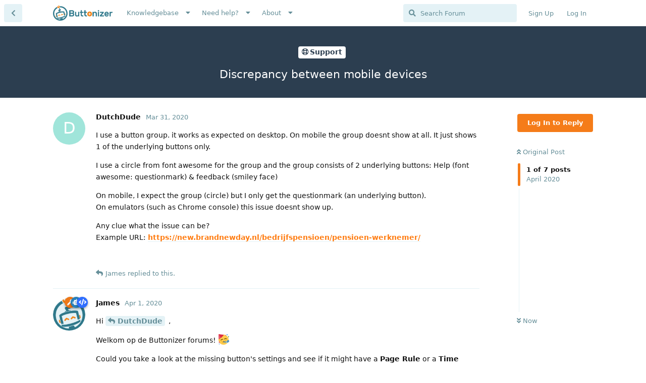

--- FILE ---
content_type: text/html; charset=utf-8
request_url: https://community.buttonizer.pro/d/276/1
body_size: 10846
content:
<!doctype html>
<html  dir="ltr"        lang="en" >
    <head>
        <meta charset="utf-8">
        <title>Discrepancy between mobile devices - Buttonizer Community</title>

        <link rel="stylesheet" href="https://community.buttonizer.pro/assets/forum.css?v=30a2c9ec">
<link rel="canonical" href="https://community.buttonizer.pro/d/276-discrepancy-between-mobile-devices">
<link rel="preload" href="https://community.buttonizer.pro/assets/forum.css?v=30a2c9ec" as="style">
<link rel="preload" href="https://community.buttonizer.pro/assets/forum.js?v=4fab3a8d" as="script">
<link rel="preload" href="https://community.buttonizer.pro/assets/forum-en.js?v=9fc61e7a" as="script">
<link rel="preload" href="https://community.buttonizer.pro/assets/fonts/fa-solid-900.woff2" as="font" type="font/woff2" crossorigin="">
<link rel="preload" href="https://community.buttonizer.pro/assets/fonts/fa-regular-400.woff2" as="font" type="font/woff2" crossorigin="">
<meta name="viewport" content="width=device-width, initial-scale=1, maximum-scale=1, minimum-scale=1">
<meta name="description" content="I use a button group. it works as expected on desktop. On mobile the group doesnt show at all. It just shows 1 of the underlying buttons only. I use a circl...">
<meta name="theme-color" content="#f57c19">
<meta name="application-name" content="Buttonizer Community">
<meta name="robots" content="index, follow">
<meta name="twitter:card" content="summary_large_image">
<meta name="twitter:image" content="https://community.buttonizer.pro/assets/logo-atqymoxm.png">
<meta name="twitter:title" content="Discrepancy between mobile devices">
<meta name="article:published_time" content="2020-03-31T16:07:26+00:00">
<meta name="twitter:description" content="I use a button group. it works as expected on desktop. On mobile the group doesnt show at all. It just shows 1 of the underlying buttons only. I use a circl...">
<meta name="twitter:url" content="https://community.buttonizer.pro/d/276-discrepancy-between-mobile-devices">
<link rel="shortcut icon" href="https://community.buttonizer.pro/assets/favicon-6eeczpf9.ico">
<meta property="og:site_name" content="Buttonizer Community">
<meta property="og:type" content="article">
<meta property="og:image" content="https://community.buttonizer.pro/assets/logo-atqymoxm.png">
<meta property="og:title" content="Discrepancy between mobile devices">
<meta property="og:description" content="I use a button group. it works as expected on desktop. On mobile the group doesnt show at all. It just shows 1 of the underlying buttons only. I use a circl...">
<meta property="og:url" content="https://community.buttonizer.pro/d/276-discrepancy-between-mobile-devices">
<script type="application/ld+json">[{"@context":"http:\/\/schema.org","@type":"DiscussionForumPosting","publisher":{"@type":"Organization","name":"Buttonizer Community","url":"https:\/\/community.buttonizer.pro","description":"This is the community of the WordPress plugin Buttonizer. Get support or be a part of the online community!","logo":"https:\/\/community.buttonizer.pro\/assets\/logo-atqymoxm.png"},"image":"https:\/\/community.buttonizer.pro\/assets\/logo-atqymoxm.png","headline":"Discrepancy between mobile devices","datePublished":"2020-03-31T16:07:26+00:00","description":"I use a button group. it works as expected on desktop. On mobile the group doesnt show at all. It just shows 1 of the underlying buttons only. I use a circl...","url":"https:\/\/community.buttonizer.pro\/d\/276-discrepancy-between-mobile-devices","author":{"@type":"Person","name":"DutchDude","url":"https:\/\/community.buttonizer.pro\/u\/DutchDude"}},{"@context":"http:\/\/schema.org","@type":"WebSite","url":"https:\/\/community.buttonizer.pro\/","potentialAction":{"@type":"SearchAction","target":"https:\/\/community.buttonizer.pro\/?q={search_term_string}","query-input":"required name=search_term_string"}}]</script>
<!-- Global Site Tag (gtag.js) - Google Analytics -->
<script async src="https://www.googletagmanager.com/gtag/js?id=UA-54853681-7"></script>
<script>
    window.dataLayer = window.dataLayer || [];
    function gtag(){dataLayer.push(arguments);}
    gtag('js', new Date());
</script>

    </head>

    <body>
        <!--div class="buttonizer-maintenance">
    <b>Buttonizer Community maintenance</b><br />
    Currently the Buttonizer community is under maintenance. Expect outages, possible errors or other issues.
</div-->

<!--div class="buttonizer-celebration">
    On 6th of August 2021 we have migrated our Buttonizer Community account to the new Buttonizer Dashboard. <a href="https://community.buttonizer.pro/d/830">Read More</a>
</div-->


<!--div class="buttonizer-celebration">
    <b>Buttonizer Survey</b><br />
    We are continuously working on improving Buttonizer and we need your voice and experience. We have created a survey. Do you like to help us? <a href="https://docs.google.com/forms/d/e/1FAIpQLSd60T1c95ElNHsV7TXEeu2N8x7pklYV-AjQ4Fz_8w6F_Y_PNw/viewform" target="_blank">Open Survey</a>
</div-->

<!--div class="new-beta-banner">
<b>Public beta:</b> We are continuously working on improving Buttonizer and we need your feedback on our new designed editor.<a href="https://community.buttonizer.pro/d/1888" class="button">Learn more</a>
</div-->

<!--div class="buttonizer-celebration" style="font-size: 14px">
    <div style="max-width: 1200px; margin: 0 auto;">
 On the 7th December at 19:00 UTC we have completed maintenance on our widget. In case you are actively using page rules on your site and you now see all your buttons on one page: please update our WordPress plugin to the latest version or clear your sites cache. This should resolve the issue. Apologies for the inconvenience.
  </div>
</div-->

<!--div class="new-beta-banner" style="font-size: 14px">
  <div style="max-width: 1200px; margin: 0 auto;">
On May 21th at 09:30 UTC we have completed maintenance on our widget with a fix for the Page Rule <b>group</b> 'AND' condition, which appeared not to work properly. In case a Page Rule is behaving differently on your site, please <a href="https://community.buttonizer.pro/d/2447">read more here</a>.
  </div>
</div-->


<!--div class="new-beta-banner">
The Buttonizer Team wishes you <b>Happy Holidays!</b> Due to the Holidays, it can take a little longer before we reply, our team will be fully back on January 2nd 08:00 UTC ⭐
</div-->

<!--div class="new-beta-banner">
The Buttonizer Team wishes you a <b>Happy New Year!</b> ⭐
</div-->

<script>
const hideAuthStyle = `
.item-logIn, .item-signUp {
  opacity: 0.5;
  cursor: not-allowed;
}

.LogInButton {
  pointer-events: none;
  opacity: 0.5;
}
`;

if(document.location.href.indexOf("hideAuthButtons") >= 0) {
  const hideAuthStyleSheet = document.createElement("style");
  hideAuthStyleSheet.innerText = hideAuthStyle;
  document.head.appendChild(hideAuthStyleSheet);
}
</script>

<div id="app" class="App">

    <div id="app-navigation" class="App-navigation"></div>

    <div id="drawer" class="App-drawer">

        <header id="header" class="App-header">
            <div id="header-navigation" class="Header-navigation"></div>
            <div class="container">
                <div class="Header-title">
                    <a href="https://community.buttonizer.pro" id="home-link">
                                                    <img src="https://community.buttonizer.pro/assets/logo-atqymoxm.png" alt="Buttonizer Community" class="Header-logo">
                                            </a>
                </div>
                <div id="header-primary" class="Header-primary"></div>
                <div id="header-secondary" class="Header-secondary"></div>
            </div>
        </header>

    </div>

    <main class="App-content">
        <div id="content"></div>

        <div id="flarum-loading" style="display: none">
    Loading...
</div>

<noscript>
    <div class="Alert">
        <div class="container">
            This site is best viewed in a modern browser with JavaScript enabled.
        </div>
    </div>
</noscript>

<div id="flarum-loading-error" style="display: none">
    <div class="Alert">
        <div class="container">
            Something went wrong while trying to load the full version of this site. Try hard-refreshing this page to fix the error.
        </div>
    </div>
</div>

<noscript id="flarum-content">
    <div class="container">
    <h1>Discrepancy between mobile devices</h1>

    <div>
                    <article>
                                <div class="PostUser"><h3 class="PostUser-name">DutchDude</h3></div>
                <div class="Post-body">
                    <p>I use a button group. it works as expected on desktop. On mobile the group doesnt show at all. It just shows 1 of the underlying buttons only.</p>

<p>I use a circle from font awesome for the group and the group consists of 2 underlying buttons: Help (font awesome: questionmark) &amp; feedback (smiley face)</p>

<p>On mobile, I expect the group (circle) but I only get the questionmark (an underlying button).<br>
On emulators (such as Chrome console) this issue doesnt show up.</p> 

<p>Any clue what the issue can be?<br>
Example URL: <a href="https://new.brandnewday.nl/bedrijfspensioen/pensioen-werknemer/" rel="ugc noopener nofollow" target="_blank" rel="ugc noopener nofollow" target="_blank">https://new.brandnewday.nl/bedrijfspensioen/pensioen-werknemer/</a></p>
                </div>
            </article>

            <hr>
                    <article>
                                <div class="PostUser"><h3 class="PostUser-name">James</h3></div>
                <div class="Post-body">
                    <p>Hi <a href="https://community.buttonizer.pro/d/276-discrepancy-between-mobile-devices/1" class="PostMention" data-id="1151" rel="" target="">DutchDude</a> ,</p>

<p>Welkom op de Buttonizer forums! 🥳</p> 

<p>Could you take a look at the missing button's settings and see if it might have a <strong>Page Rule</strong> or a <strong>Time Schedule</strong> set on it?<br>
Might be accidentally triggering these and making not appear on the site.</p>


<p>If that wasn't the case, could you take a look at the <strong>device visibility</strong> of the missing button? Perhaps it's set to hide on mobile.</p>

<p>If that wasn't also the case, could you check if the changes might have not been <strong>published</strong>?</p>

<hr>
<p>Is it possible for you to send us a screenshot of your button settings?<br>
It might help us find out what's causing the issue.<br>
<img src="https://s3.eu-central-1.amazonaws.com/community.buttonizer.pro/2020-04-01/1585743667-431419-image.png" title="" alt=""></p>
                </div>
            </article>

            <hr>
                    <article>
                                <div class="PostUser"><h3 class="PostUser-name">DutchDude</h3></div>
                <div class="Post-body">
                    <p>Hey James, just double-checked. All settings are what they should be.</p>

<p>Desktop: <br>
<img src="src" title="" alt="https://pasteboard.co/J1N6T81.png"></p>

<p>Mobile: <br>
<img src="src" title="" alt="https://pasteboard.co/J1N7euO.png"></p>
                </div>
            </article>

            <hr>
                    <article>
                                <div class="PostUser"><h3 class="PostUser-name">James</h3></div>
                <div class="Post-body">
                    <p><a href="https://community.buttonizer.pro/d/276-discrepancy-between-mobile-devices/3" class="PostMention" data-id="1165" rel="" target="">DutchDude</a> ,</p>

<p>I don't seem to see the second button on desktop too using Chrome.<br>
Could you let me know where you see the group on desktop?</p>

<p>Do you also perhaps have a caching/minify plugin installed?</p>


                </div>
            </article>

            <hr>
                    <article>
                                <div class="PostUser"><h3 class="PostUser-name">DutchDude</h3></div>
                <div class="Post-body">
                    <p><a href="https://community.buttonizer.pro/d/276-discrepancy-between-mobile-devices/4" class="PostMention" data-id="1167" rel="" target="">James</a> I made the screenshot on that exact URL (Chrome: 80.0.3987.149) <br>
Yes, we use a large number of plugins (60+)</p>
                </div>
            </article>

            <hr>
                    <article>
                                <div class="PostUser"><h3 class="PostUser-name">James</h3></div>
                <div class="Post-body">
                    <p><a href="https://community.buttonizer.pro/d/276-discrepancy-between-mobile-devices/5" class="PostMention" data-id="1168" rel="" target="">DutchDude</a> ,</p>

<p>My guess is that it's being cached and that's why the changes is only appearing on your desktop. 🤔</p> 

<p>Do you know which caching plugin your site is using?<br>
And could you clear your cache and see if the changes will then appear?</p>
                </div>
            </article>

            <hr>
                    <article>
                                <div class="PostUser"><h3 class="PostUser-name">DutchDude</h3></div>
                <div class="Post-body">
                    <p>I found out that the whole issue was: The button had different loadrules than the group. That caused the conflicts.</p>

                </div>
            </article>

            <hr>
            </div>

    
    </div>

</noscript>


        <div class="App-composer">
            <div class="container">
                <div id="composer"></div>
            </div>
        </div>
    </main>

</div>

<div class="buttonizer-footer-svg-1">
<svg xmlns="http://www.w3.org/2000/svg" viewBox="0 0 1000 100" preserveAspectRatio="none">
	<path class="elementor-shape-fill" opacity="0.33" d="M473,67.3c-203.9,88.3-263.1-34-320.3,0C66,119.1,0,59.7,0,59.7V0h1000v59.7 c0,0-62.1,26.1-94.9,29.3c-32.8,3.3-62.8-12.3-75.8-22.1C806,49.6,745.3,8.7,694.9,4.7S492.4,59,473,67.3z"></path>
	<path class="elementor-shape-fill" opacity="0.66" d="M734,67.3c-45.5,0-77.2-23.2-129.1-39.1c-28.6-8.7-150.3-10.1-254,39.1 s-91.7-34.4-149.2,0C115.7,118.3,0,39.8,0,39.8V0h1000v36.5c0,0-28.2-18.5-92.1-18.5C810.2,18.1,775.7,67.3,734,67.3z"></path>
	<path class="elementor-shape-fill" d="M766.1,28.9c-200-57.5-266,65.5-395.1,19.5C242,1.8,242,5.4,184.8,20.6C128,35.8,132.3,44.9,89.9,52.5C28.6,63.7,0,0,0,0 h1000c0,0-9.9,40.9-83.6,48.1S829.6,47,766.1,28.9z"></path>
</svg>
</div>

<div class="buttonizer-footer-svg-2">
<svg xmlns="http://www.w3.org/2000/svg" viewBox="0 0 1000 100" preserveAspectRatio="none">
	<path class="elementor-shape-fill" opacity="0.33" d="M473,67.3c-203.9,88.3-263.1-34-320.3,0C66,119.1,0,59.7,0,59.7V0h1000v59.7 c0,0-62.1,26.1-94.9,29.3c-32.8,3.3-62.8-12.3-75.8-22.1C806,49.6,745.3,8.7,694.9,4.7S492.4,59,473,67.3z"></path>
	<path class="elementor-shape-fill" opacity="0.66" d="M734,67.3c-45.5,0-77.2-23.2-129.1-39.1c-28.6-8.7-150.3-10.1-254,39.1 s-91.7-34.4-149.2,0C115.7,118.3,0,39.8,0,39.8V0h1000v36.5c0,0-28.2-18.5-92.1-18.5C810.2,18.1,775.7,67.3,734,67.3z"></path>
	<path class="elementor-shape-fill" d="M766.1,28.9c-200-57.5-266,65.5-395.1,19.5C242,1.8,242,5.4,184.8,20.6C128,35.8,132.3,44.9,89.9,52.5C28.6,63.7,0,0,0,0 h1000c0,0-9.9,40.9-83.6,48.1S829.6,47,766.1,28.9z"></path>
</svg>
</div>

<div class="buttonizer-footer">
    <img src="https://buttonizer.io/wp-content/uploads/2017/08/Iconwit.png" width="68" alt="Buttonizer" style="margin: 0 auto 40px; border: 0; display: block;">
    <a href="https://buttonizer.io/" target="_blank">Home</a>
    <a href="https://buttonizer.io/pricing/" target="_blank">Pricing</a>
    <a href="https://buttonizer.io/features/" target="_blank">Features</a>
    <a href="https://community.buttonizer.pro/knowledgebase">Knowledgebase</a>
    <!--a href="http://localhost/composer?tag=private-support&title=Fill%20in%20your%20question&content=Fill%20in%20here%20your%20support%20question.%20Do%20not%20forget%20to%20select%20the%20%27Buttonizer%20support%27%20group%20as%20*recipient*" class="add-slash">Create a support ticket</a-->
    <a href="https://buttonizer.io/gdpr/" target="_blank">GDPR Compliance</a>
    <a href="https://wordpress.org/plugins/buttonizer-multifunctional-button/" target="_blank">Get Buttonized</a>
</div>

<!-- Buttonizer -->
<script type="text/javascript">
if(window.self === window.top) {
((n,t,c)=>{var o=t.createElement("script");o.async=!0,o.src="https://cdn.buttonizer.io/embed.js",o.onload=function(){window.Buttonizer.init(c)},t.body.appendChild(o)})(window,document,"4a66fe2e-9524-4f80-a0da-8045bebb30ed");
}
</script>
<!-- End Buttonizer -->

<script src="https://buttonizer.instatus.com/widget/script.js">
</script>


        <div id="modal"></div>
        <div id="alerts"></div>

        <script>
            document.getElementById('flarum-loading').style.display = 'block';
            var flarum = {extensions: {}};
        </script>

        <script src="https://community.buttonizer.pro/assets/forum.js?v=4fab3a8d"></script>
<script src="https://community.buttonizer.pro/assets/forum-en.js?v=9fc61e7a"></script>

        <script id="flarum-json-payload" type="application/json">{"resources":[{"type":"forums","id":"1","attributes":{"title":"Buttonizer Community","description":"This is the community of the WordPress plugin Buttonizer. Get support or be a part of the online community!","showLanguageSelector":true,"baseUrl":"https:\/\/community.buttonizer.pro","basePath":"","baseOrigin":"https:\/\/community.buttonizer.pro","debug":false,"apiUrl":"https:\/\/community.buttonizer.pro\/api","welcomeTitle":"Welcome to the Buttonizer Community","welcomeMessage":"\u003Cp\u003EIt\u0027s buzztime! Be a part of our online community!\u003C\/p\u003E\n\u003Cp\u003EYou can request support or read our knowledgebase!\u003C\/p\u003E\n\n\u003Cp\u003EYou can read more information about this community \u003Ca href=\u0022https:\/\/community.buttonizer.pro\/d\/7-welcome-to-the-buttonizer-community\u0022\u003Eby clicking here\u003C\/a\u003E.\u003C\/p\u003E","themePrimaryColor":"#f57c19","themeSecondaryColor":"#2f788a","logoUrl":"https:\/\/community.buttonizer.pro\/assets\/logo-atqymoxm.png","faviconUrl":"https:\/\/community.buttonizer.pro\/assets\/favicon-6eeczpf9.ico","headerHtml":"\u003C!--div class=\u0022buttonizer-maintenance\u0022\u003E\n    \u003Cb\u003EButtonizer Community maintenance\u003C\/b\u003E\u003Cbr \/\u003E\n    Currently the Buttonizer community is under maintenance. Expect outages, possible errors or other issues.\n\u003C\/div--\u003E\n\n\u003C!--div class=\u0022buttonizer-celebration\u0022\u003E\n    On 6th of August 2021 we have migrated our Buttonizer Community account to the new Buttonizer Dashboard. \u003Ca href=\u0022https:\/\/community.buttonizer.pro\/d\/830\u0022\u003ERead More\u003C\/a\u003E\n\u003C\/div--\u003E\n\n\n\u003C!--div class=\u0022buttonizer-celebration\u0022\u003E\n    \u003Cb\u003EButtonizer Survey\u003C\/b\u003E\u003Cbr \/\u003E\n    We are continuously working on improving Buttonizer and we need your voice and experience. We have created a survey. Do you like to help us? \u003Ca href=\u0022https:\/\/docs.google.com\/forms\/d\/e\/1FAIpQLSd60T1c95ElNHsV7TXEeu2N8x7pklYV-AjQ4Fz_8w6F_Y_PNw\/viewform\u0022 target=\u0022_blank\u0022\u003EOpen Survey\u003C\/a\u003E\n\u003C\/div--\u003E\n\n\u003C!--div class=\u0022new-beta-banner\u0022\u003E\n\u003Cb\u003EPublic beta:\u003C\/b\u003E We are continuously working on improving Buttonizer and we need your feedback on our new designed editor.\u003Ca href=\u0022https:\/\/community.buttonizer.pro\/d\/1888\u0022 class=\u0022button\u0022\u003ELearn more\u003C\/a\u003E\n\u003C\/div--\u003E\n\n\u003C!--div class=\u0022buttonizer-celebration\u0022 style=\u0022font-size: 14px\u0022\u003E\n    \u003Cdiv style=\u0022max-width: 1200px; margin: 0 auto;\u0022\u003E\n On the 7th December at 19:00 UTC we have completed maintenance on our widget. In case you are actively using page rules on your site and you now see all your buttons on one page: please update our WordPress plugin to the latest version or clear your sites cache. This should resolve the issue. Apologies for the inconvenience.\n  \u003C\/div\u003E\n\u003C\/div--\u003E\n\n\u003C!--div class=\u0022new-beta-banner\u0022 style=\u0022font-size: 14px\u0022\u003E\n  \u003Cdiv style=\u0022max-width: 1200px; margin: 0 auto;\u0022\u003E\nOn May 21th at 09:30 UTC we have completed maintenance on our widget with a fix for the Page Rule \u003Cb\u003Egroup\u003C\/b\u003E \u0027AND\u0027 condition, which appeared not to work properly. In case a Page Rule is behaving differently on your site, please \u003Ca href=\u0022https:\/\/community.buttonizer.pro\/d\/2447\u0022\u003Eread more here\u003C\/a\u003E.\n  \u003C\/div\u003E\n\u003C\/div--\u003E\n\n\n\u003C!--div class=\u0022new-beta-banner\u0022\u003E\nThe Buttonizer Team wishes you \u003Cb\u003EHappy Holidays!\u003C\/b\u003E Due to the Holidays, it can take a little longer before we reply, our team will be fully back on January 2nd 08:00 UTC \u2b50\n\u003C\/div--\u003E\n\n\u003C!--div class=\u0022new-beta-banner\u0022\u003E\nThe Buttonizer Team wishes you a \u003Cb\u003EHappy New Year!\u003C\/b\u003E \u2b50\n\u003C\/div--\u003E\n\n\u003Cscript\u003E\nconst hideAuthStyle = `\n.item-logIn, .item-signUp {\n  opacity: 0.5;\n  cursor: not-allowed;\n}\n\n.LogInButton {\n  pointer-events: none;\n  opacity: 0.5;\n}\n`;\n\nif(document.location.href.indexOf(\u0022hideAuthButtons\u0022) \u003E= 0) {\n  const hideAuthStyleSheet = document.createElement(\u0022style\u0022);\n  hideAuthStyleSheet.innerText = hideAuthStyle;\n  document.head.appendChild(hideAuthStyleSheet);\n}\n\u003C\/script\u003E","footerHtml":"\u003Cdiv class=\u0022buttonizer-footer-svg-1\u0022\u003E\n\u003Csvg xmlns=\u0022http:\/\/www.w3.org\/2000\/svg\u0022 viewBox=\u00220 0 1000 100\u0022 preserveAspectRatio=\u0022none\u0022\u003E\n\t\u003Cpath class=\u0022elementor-shape-fill\u0022 opacity=\u00220.33\u0022 d=\u0022M473,67.3c-203.9,88.3-263.1-34-320.3,0C66,119.1,0,59.7,0,59.7V0h1000v59.7 c0,0-62.1,26.1-94.9,29.3c-32.8,3.3-62.8-12.3-75.8-22.1C806,49.6,745.3,8.7,694.9,4.7S492.4,59,473,67.3z\u0022\u003E\u003C\/path\u003E\n\t\u003Cpath class=\u0022elementor-shape-fill\u0022 opacity=\u00220.66\u0022 d=\u0022M734,67.3c-45.5,0-77.2-23.2-129.1-39.1c-28.6-8.7-150.3-10.1-254,39.1 s-91.7-34.4-149.2,0C115.7,118.3,0,39.8,0,39.8V0h1000v36.5c0,0-28.2-18.5-92.1-18.5C810.2,18.1,775.7,67.3,734,67.3z\u0022\u003E\u003C\/path\u003E\n\t\u003Cpath class=\u0022elementor-shape-fill\u0022 d=\u0022M766.1,28.9c-200-57.5-266,65.5-395.1,19.5C242,1.8,242,5.4,184.8,20.6C128,35.8,132.3,44.9,89.9,52.5C28.6,63.7,0,0,0,0 h1000c0,0-9.9,40.9-83.6,48.1S829.6,47,766.1,28.9z\u0022\u003E\u003C\/path\u003E\n\u003C\/svg\u003E\n\u003C\/div\u003E\n\n\u003Cdiv class=\u0022buttonizer-footer-svg-2\u0022\u003E\n\u003Csvg xmlns=\u0022http:\/\/www.w3.org\/2000\/svg\u0022 viewBox=\u00220 0 1000 100\u0022 preserveAspectRatio=\u0022none\u0022\u003E\n\t\u003Cpath class=\u0022elementor-shape-fill\u0022 opacity=\u00220.33\u0022 d=\u0022M473,67.3c-203.9,88.3-263.1-34-320.3,0C66,119.1,0,59.7,0,59.7V0h1000v59.7 c0,0-62.1,26.1-94.9,29.3c-32.8,3.3-62.8-12.3-75.8-22.1C806,49.6,745.3,8.7,694.9,4.7S492.4,59,473,67.3z\u0022\u003E\u003C\/path\u003E\n\t\u003Cpath class=\u0022elementor-shape-fill\u0022 opacity=\u00220.66\u0022 d=\u0022M734,67.3c-45.5,0-77.2-23.2-129.1-39.1c-28.6-8.7-150.3-10.1-254,39.1 s-91.7-34.4-149.2,0C115.7,118.3,0,39.8,0,39.8V0h1000v36.5c0,0-28.2-18.5-92.1-18.5C810.2,18.1,775.7,67.3,734,67.3z\u0022\u003E\u003C\/path\u003E\n\t\u003Cpath class=\u0022elementor-shape-fill\u0022 d=\u0022M766.1,28.9c-200-57.5-266,65.5-395.1,19.5C242,1.8,242,5.4,184.8,20.6C128,35.8,132.3,44.9,89.9,52.5C28.6,63.7,0,0,0,0 h1000c0,0-9.9,40.9-83.6,48.1S829.6,47,766.1,28.9z\u0022\u003E\u003C\/path\u003E\n\u003C\/svg\u003E\n\u003C\/div\u003E\n\n\u003Cdiv class=\u0022buttonizer-footer\u0022\u003E\n    \u003Cimg src=\u0022https:\/\/buttonizer.io\/wp-content\/uploads\/2017\/08\/Iconwit.png\u0022 width=\u002268\u0022 alt=\u0022Buttonizer\u0022 style=\u0022margin: 0 auto 40px; border: 0; display: block;\u0022\u003E\n    \u003Ca href=\u0022https:\/\/buttonizer.io\/\u0022 target=\u0022_blank\u0022\u003EHome\u003C\/a\u003E\n    \u003Ca href=\u0022https:\/\/buttonizer.io\/pricing\/\u0022 target=\u0022_blank\u0022\u003EPricing\u003C\/a\u003E\n    \u003Ca href=\u0022https:\/\/buttonizer.io\/features\/\u0022 target=\u0022_blank\u0022\u003EFeatures\u003C\/a\u003E\n    \u003Ca href=\u0022https:\/\/community.buttonizer.pro\/knowledgebase\u0022\u003EKnowledgebase\u003C\/a\u003E\n    \u003C!--a href=\u0022http:\/\/localhost\/composer?tag=private-support\u0026title=Fill%20in%20your%20question\u0026content=Fill%20in%20here%20your%20support%20question.%20Do%20not%20forget%20to%20select%20the%20%27Buttonizer%20support%27%20group%20as%20*recipient*\u0022 class=\u0022add-slash\u0022\u003ECreate a support ticket\u003C\/a--\u003E\n    \u003Ca href=\u0022https:\/\/buttonizer.io\/gdpr\/\u0022 target=\u0022_blank\u0022\u003EGDPR Compliance\u003C\/a\u003E\n    \u003Ca href=\u0022https:\/\/wordpress.org\/plugins\/buttonizer-multifunctional-button\/\u0022 target=\u0022_blank\u0022\u003EGet Buttonized\u003C\/a\u003E\n\u003C\/div\u003E\n\n\u003C!-- Buttonizer --\u003E\n\u003Cscript type=\u0022text\/javascript\u0022\u003E\nif(window.self === window.top) {\n((n,t,c)=\u003E{var o=t.createElement(\u0022script\u0022);o.async=!0,o.src=\u0022https:\/\/cdn.buttonizer.io\/embed.js\u0022,o.onload=function(){window.Buttonizer.init(c)},t.body.appendChild(o)})(window,document,\u00224a66fe2e-9524-4f80-a0da-8045bebb30ed\u0022);\n}\n\u003C\/script\u003E\n\u003C!-- End Buttonizer --\u003E\n\n\u003Cscript src=\u0022https:\/\/buttonizer.instatus.com\/widget\/script.js\u0022\u003E\n\u003C\/script\u003E","allowSignUp":true,"defaultRoute":"\/tags","canViewForum":true,"canStartDiscussion":true,"canSearchUsers":true,"canCreateAccessToken":false,"canModerateAccessTokens":false,"assetsBaseUrl":"https:\/\/community.buttonizer.pro\/assets","canBypassTagCounts":false,"minPrimaryTags":"0","maxPrimaryTags":"1","minSecondaryTags":"0","maxSecondaryTags":"3","forgotPasswordLink":"https:\/\/app.buttonizer.io\/auth\/recover","replaceLoginWithFoFPassport":"1","changePasswordLink":"https:\/\/app.buttonizer.io\/account","allowChangeMail":"","signUpWelcomeText":"Welcome to the Buttonizer Community. You currently do not have an account here yet. Choose a username for your account.","allowUsernameMentionFormat":true,"fof-user-bio.maxLength":200,"fof-user-bio.maxLines":0,"canSelectBestAnswerOwnPost":true,"useAlternativeBestAnswerUi":false,"showBestAnswerFilterUi":true,"fof-best-answer.show_max_lines":0,"solutionSearchEnabled":true,"toggleFilter":"0","abbrNumber":"0","showViewList":"0","showFooterViewList":"0","fof-upload.canUpload":false,"fof-upload.canDownload":false,"fof-upload.composerButtonVisiblity":"both","support_knowledge_base_tags":["7"],"support_knowledge_base_no_results":"return_to_knowled_gebase","support_knowledge_base_redirects_enabled":"both","support_knowledge_base_hide_tags":false,"support_knowledge_base_add_sidebar_nav":true,"support_knowledge_base_allow_ratings":true,"support_knowledge_base_allow_neutral":true,"support_knowledge_base_can_vote":true,"support_knowledge_base_view_ratings":false,"support_knowledge_base_rating_emoji_bad":"1f614","support_knowledge_base_rating_emoji_neutral":"1f603","support_knowledge_base_rating_emoji_positive":"1f60d","support_knowledge_base_rating_cta":"","support_knowledge_base_rating_cta_positive":"","support_knowledge_base_rating_cta_negative":"","support_knowledge_base_rating_cta_feedback_submitted":"","support_knowledge_base_enable_language_dropdown":false,"support_knowledge_base_default_language":"auto","support_knowledge_base_can_view_audit_logs":false,"supportTicketsEnabled":true,"supportTicketsInUserMenu":true,"supportTicketsComposeInUserMenu":false,"supportTicketNotificationsInHeader":true,"canViewTickets":false,"canComposeSupportTickets":false,"supportTicketsAddSidebarNav":true,"canStartPolls":false,"allowPollOptionImage":false,"pollMaxOptions":10,"canViewFlags":false,"guidelinesUrl":null,"fof-passport.loginTitle":"Login with Buttonizer","fof-passport.loginIcon":"fas fa-robot"},"relationships":{"groups":{"data":[{"type":"groups","id":"2"},{"type":"groups","id":"3"},{"type":"groups","id":"4"},{"type":"groups","id":"5"},{"type":"groups","id":"6"},{"type":"groups","id":"7"},{"type":"groups","id":"8"},{"type":"groups","id":"9"}]},"tags":{"data":[{"type":"tags","id":"1"},{"type":"tags","id":"4"},{"type":"tags","id":"6"},{"type":"tags","id":"7"},{"type":"tags","id":"3"},{"type":"tags","id":"22"}]},"links":{"data":[{"type":"links","id":"1"},{"type":"links","id":"2"},{"type":"links","id":"5"},{"type":"links","id":"7"},{"type":"links","id":"8"},{"type":"links","id":"9"},{"type":"links","id":"10"},{"type":"links","id":"11"},{"type":"links","id":"12"},{"type":"links","id":"13"},{"type":"links","id":"14"},{"type":"links","id":"15"},{"type":"links","id":"16"},{"type":"links","id":"17"}]},"supportTicketLanguages":{"data":[{"type":"supportTicketLanguages","id":"1"},{"type":"supportTicketLanguages","id":"2"}]}}},{"type":"groups","id":"2","attributes":{"nameSingular":"Guest","namePlural":"Guests","color":null,"icon":null,"isHidden":0}},{"type":"groups","id":"3","attributes":{"nameSingular":"Member","namePlural":"Members","color":null,"icon":null,"isHidden":0}},{"type":"groups","id":"4","attributes":{"nameSingular":"Buttonizer Support","namePlural":"Buttonizer Support","color":"#ee7818","icon":"fas fa-wrench","isHidden":0}},{"type":"groups","id":"5","attributes":{"nameSingular":"Beta tester","namePlural":"Beta tester","color":"#2980b9","icon":"fas fa-robot","isHidden":0}},{"type":"groups","id":"6","attributes":{"nameSingular":"Developer","namePlural":"Developers","color":"#2f6eff","icon":"fas fa-code","isHidden":0}},{"type":"groups","id":"7","attributes":{"nameSingular":"Translator","namePlural":"Translators","color":"#8e44ad","icon":"fas fa-globe-europe","isHidden":0}},{"type":"groups","id":"8","attributes":{"nameSingular":"Buttonizer Expert","namePlural":"Buttonizer Experts","color":"#da4922","icon":"fa fa-user-graduate","isHidden":0}},{"type":"groups","id":"9","attributes":{"nameSingular":"Retired staff member","namePlural":"Retired staff member","color":"#b0b0b0","icon":"far fa-thumbs-up","isHidden":0}},{"type":"tags","id":"1","attributes":{"name":"Buttonizer","description":"All news about Buttonizer","slug":"buttonizer","color":"#2f788a","backgroundUrl":null,"backgroundMode":null,"icon":"fas fa-robot","discussionCount":54,"position":3,"defaultSort":null,"isChild":false,"isHidden":false,"lastPostedAt":"2024-05-21T09:08:01+00:00","canStartDiscussion":false,"canAddToDiscussion":false,"isQnA":false,"reminders":false}},{"type":"tags","id":"4","attributes":{"name":"Support","description":"Ask your questions about Buttonizer here.","slug":"support","color":"#2c3e50","backgroundUrl":null,"backgroundMode":null,"icon":"far fa-life-ring","discussionCount":1090,"position":1,"defaultSort":null,"isChild":false,"isHidden":false,"lastPostedAt":"2026-01-14T18:28:56+00:00","canStartDiscussion":false,"canAddToDiscussion":false,"isQnA":true,"reminders":true}},{"type":"tags","id":"6","attributes":{"name":"Feedback","description":"Tell us more about your feedback for Buttonizer!","slug":"feedback","color":"#2980b9","backgroundUrl":null,"backgroundMode":null,"icon":"far fa-comment-dots","discussionCount":137,"position":2,"defaultSort":null,"isChild":false,"isHidden":false,"lastPostedAt":"2025-06-25T14:29:45+00:00","canStartDiscussion":false,"canAddToDiscussion":false,"isQnA":false,"reminders":false}},{"type":"tags","id":"7","attributes":{"name":"Knowledgebase","description":"Everything you need to know about Buttonizer!","slug":"knowledgebase","color":"#8e44ad","backgroundUrl":null,"backgroundMode":null,"icon":"fas fa-book","discussionCount":141,"position":0,"defaultSort":null,"isChild":false,"isHidden":true,"lastPostedAt":"2025-02-11T19:32:21+00:00","canStartDiscussion":false,"canAddToDiscussion":false,"isQnA":false,"reminders":false}},{"type":"tags","id":"3","attributes":{"name":"Solved","description":"All solved topics","slug":"solved","color":"#2f8a4b","backgroundUrl":null,"backgroundMode":null,"icon":"fas fa-check","discussionCount":293,"position":null,"defaultSort":null,"isChild":false,"isHidden":false,"lastPostedAt":"2025-12-04T10:18:21+00:00","canStartDiscussion":false,"canAddToDiscussion":false,"isQnA":false,"reminders":false}},{"type":"tags","id":"22","attributes":{"name":"Bug confirmed","description":"","slug":"bug-confirmed","color":"#ff7070","backgroundUrl":null,"backgroundMode":null,"icon":"fas fa-bug","discussionCount":50,"position":null,"defaultSort":null,"isChild":false,"isHidden":false,"lastPostedAt":"2024-04-07T03:16:03+00:00","canStartDiscussion":false,"canAddToDiscussion":false,"isQnA":false,"reminders":false}},{"type":"links","id":"1","attributes":{"id":1,"title":"Knowledgebase","icon":"","url":"https:\/\/community.buttonizer.pro\/knowledgebase","position":0,"isInternal":true,"isNewtab":false,"useRelMe":0,"isChild":false,"visibility":"everyone"}},{"type":"links","id":"2","attributes":{"id":2,"title":"Need help?","icon":"","url":"https:\/\/community.buttonizer.pro\/d\/645","position":1,"isInternal":true,"isNewtab":false,"useRelMe":0,"isChild":false,"visibility":"everyone"}},{"type":"links","id":"5","attributes":{"id":5,"title":"Team Buttonizer","icon":"fas fa-users","url":"https:\/\/buttonizer.io\/about\/","position":0,"isInternal":false,"isNewtab":true,"useRelMe":0,"isChild":true,"visibility":"everyone"},"relationships":{"parent":{"data":{"type":"links","id":"12"}}}},{"type":"links","id":"12","attributes":{"id":12,"title":"About","icon":"","url":"","position":2,"isInternal":true,"isNewtab":false,"useRelMe":0,"isChild":false,"visibility":"everyone"}},{"type":"links","id":"7","attributes":{"id":7,"title":"Tips \u0026 Tricks","icon":"far fa-thumbs-up","url":"https:\/\/community.buttonizer.pro\/knowledgebase\/category\/tips-tricks","position":0,"isInternal":true,"isNewtab":false,"useRelMe":0,"isChild":true,"visibility":"everyone"},"relationships":{"parent":{"data":{"type":"links","id":"1"}}}},{"type":"links","id":"8","attributes":{"id":8,"title":"Premium functions","icon":"fas fa-crown","url":"https:\/\/community.buttonizer.pro\/knowledgebase\/category\/premium-functions","position":1,"isInternal":true,"isNewtab":false,"useRelMe":0,"isChild":true,"visibility":"everyone"},"relationships":{"parent":{"data":{"type":"links","id":"1"}}}},{"type":"links","id":"9","attributes":{"id":9,"title":"Account","icon":"far fa-user","url":"https:\/\/community.buttonizer.pro\/knowledgebase\/category\/my-account","position":2,"isInternal":true,"isNewtab":false,"useRelMe":0,"isChild":true,"visibility":"everyone"},"relationships":{"parent":{"data":{"type":"links","id":"1"}}}},{"type":"links","id":"10","attributes":{"id":10,"title":"Troubleshooting","icon":"fas fa-info","url":"https:\/\/community.buttonizer.pro\/knowledgebase\/category\/troubleshooting","position":3,"isInternal":true,"isNewtab":false,"useRelMe":0,"isChild":true,"visibility":"everyone"},"relationships":{"parent":{"data":{"type":"links","id":"1"}}}},{"type":"links","id":"11","attributes":{"id":11,"title":"Click actions","icon":"far fa-hand-pointer","url":"https:\/\/community.buttonizer.pro\/knowledgebase\/category\/click-actions","position":4,"isInternal":true,"isNewtab":false,"useRelMe":0,"isChild":true,"visibility":"everyone"},"relationships":{"parent":{"data":{"type":"links","id":"1"}}}},{"type":"links","id":"13","attributes":{"id":13,"title":"Translating Buttonizer","icon":"fas fa-language","url":"https:\/\/community.buttonizer.pro\/d\/60-help-us-translate-buttonizer-into-more-languages","position":1,"isInternal":true,"isNewtab":false,"useRelMe":0,"isChild":true,"visibility":"everyone"},"relationships":{"parent":{"data":{"type":"links","id":"12"}}}},{"type":"links","id":"14","attributes":{"id":14,"title":"History","icon":"far fa-bookmark","url":"https:\/\/community.buttonizer.pro\/d\/465-buttonizer-3-years-old-history-facts-future","position":3,"isInternal":true,"isNewtab":false,"useRelMe":0,"isChild":true,"visibility":"everyone"},"relationships":{"parent":{"data":{"type":"links","id":"12"}}}},{"type":"links","id":"15","attributes":{"id":15,"title":"My tickets","icon":"fas fa-ticket-alt","url":"https:\/\/community.buttonizer.pro\/tickets","position":1,"isInternal":true,"isNewtab":false,"useRelMe":0,"isChild":true,"visibility":"everyone"},"relationships":{"parent":{"data":{"type":"links","id":"2"}}}},{"type":"links","id":"16","attributes":{"id":16,"title":"Community support","icon":"far fa-comments","url":"https:\/\/community.buttonizer.pro\/t\/support","position":0,"isInternal":true,"isNewtab":false,"useRelMe":0,"isChild":true,"visibility":"everyone"},"relationships":{"parent":{"data":{"type":"links","id":"2"}}}},{"type":"links","id":"17","attributes":{"id":17,"title":"App Changelog","icon":"fas fa-history","url":"https:\/\/changelog.buttonizer.io\/","position":2,"isInternal":false,"isNewtab":true,"useRelMe":0,"isChild":true,"visibility":"everyone"},"relationships":{"parent":{"data":{"type":"links","id":"12"}}}},{"type":"supportTicketLanguages","id":"1","attributes":{"code":"en","notice":"NOTE: Tickets are meant for discussing private account information (for example, billing issues or questions). If this is not the case, we will make your ticket PUBLIC to help other users.\n\nButtonizer Support is available from Monday to Friday from 07:00 PT to 16:00 PT","isVisible":1,"isEnabled":1}},{"type":"supportTicketLanguages","id":"2","attributes":{"code":"nl","notice":null,"isVisible":1,"isEnabled":1}}],"session":{"userId":0,"csrfToken":"3IfpW9svnoDGJPmSVqwfs6iHVW4fYsZjmVcDnfY7"},"locales":{"en":"English"},"locale":"en","googleTrackingCode":"UA-54853681-7","apiDocument":{"data":{"type":"discussions","id":"276","attributes":{"title":"Discrepancy between mobile devices","slug":"276-discrepancy-between-mobile-devices","commentCount":7,"participantCount":2,"createdAt":"2020-03-31T16:07:26+00:00","lastPostedAt":"2020-04-07T10:03:39+00:00","lastPostNumber":7,"canReply":false,"canRename":false,"canDelete":false,"canHide":false,"hasBestAnswer":false,"bestAnswerSetAt":null,"canTag":false,"isLocked":false,"canLock":false,"isSticky":false,"canSticky":false,"subscription":null,"canSelectBestAnswer":false,"canReset":false,"viewCount":1974,"canViewNumber":false,"metaShortDescription":"I use a button group. it works as expected on desktop. On mobile the group doesnt show at all. It just shows 1 of the underlying buttons only. I use a circl...","canConvertIntoTicket":false,"hasPoll":false,"canStartPoll":false,"canSplit":false},"relationships":{"user":{"data":{"type":"users","id":"343"}},"posts":{"data":[{"type":"posts","id":"1151"},{"type":"posts","id":"1164"},{"type":"posts","id":"1165"},{"type":"posts","id":"1167"},{"type":"posts","id":"1168"},{"type":"posts","id":"1169"},{"type":"posts","id":"1204"}]},"tags":{"data":[{"type":"tags","id":"4"}]},"uniqueViews":{"data":[{"type":"discussionviews","id":"21547"},{"type":"discussionviews","id":"18403"},{"type":"discussionviews","id":"15988"},{"type":"discussionviews","id":"15181"},{"type":"discussionviews","id":"15063"}]},"latestViews":{"data":[{"type":"discussionviews","id":"1452446"},{"type":"discussionviews","id":"1452244"},{"type":"discussionviews","id":"1452227"},{"type":"discussionviews","id":"1452116"},{"type":"discussionviews","id":"1452013"}]},"firstPost":{"data":{"type":"posts","id":"1151"}}}},"included":[{"type":"users","id":"343","attributes":{"username":"DutchDude","displayName":"DutchDude","avatarUrl":null,"slug":"DutchDude","joinTime":"2020-03-31T15:41:12+00:00","discussionCount":1,"commentCount":4,"canEdit":false,"canEditCredentials":false,"canEditGroups":false,"canDelete":false,"lastSeenAt":"2020-04-23T09:45:13+00:00","canSuspend":false,"bio":"","canViewBio":true,"canEditBio":false,"bestAnswerCount":0,"fof-upload-uploadCountCurrent":null,"fof-upload-uploadCountAll":null},"relationships":{"groups":{"data":[]}}},{"type":"users","id":"11","attributes":{"username":"James","displayName":"James","avatarUrl":"https:\/\/community.buttonizer.pro\/assets\/avatars\/klrqclbZTxgzwM5M.png","slug":"James","joinTime":"2019-03-02T14:11:09+00:00","discussionCount":30,"commentCount":1611,"canEdit":false,"canEditCredentials":false,"canEditGroups":false,"canDelete":false,"canSuspend":false,"bio":"Available Monday - Thursday from 9:00 - 17:00 CET. \ud83d\ude01","canViewBio":true,"canEditBio":false,"bestAnswerCount":118,"fof-upload-uploadCountCurrent":null,"fof-upload-uploadCountAll":null},"relationships":{"groups":{"data":[{"type":"groups","id":"4"},{"type":"groups","id":"5"},{"type":"groups","id":"6"}]}}},{"type":"users","id":"402","attributes":{"username":"letz-go-shop","displayName":"letz-go-shop","avatarUrl":null,"slug":"letz-go-shop","joinTime":"2020-05-08T05:35:21+00:00","discussionCount":1,"commentCount":2,"canEdit":false,"canEditCredentials":false,"canEditGroups":false,"canDelete":false,"lastSeenAt":"2020-05-15T05:25:50+00:00","canSuspend":false,"bio":"","canViewBio":true,"canEditBio":false,"bestAnswerCount":0,"fof-upload-uploadCountCurrent":null,"fof-upload-uploadCountAll":null}},{"type":"users","id":"360","attributes":{"username":"D-Money","displayName":"D-Money","avatarUrl":null,"slug":"D-Money","joinTime":"2020-04-08T14:50:19+00:00","discussionCount":1,"commentCount":2,"canEdit":false,"canEditCredentials":false,"canEditGroups":false,"canDelete":false,"lastSeenAt":"2020-04-21T17:06:15+00:00","canSuspend":false,"bio":"","canViewBio":true,"canEditBio":false,"bestAnswerCount":0,"fof-upload-uploadCountCurrent":null,"fof-upload-uploadCountAll":null}},{"type":"users","id":"51","attributes":{"username":"Castor","displayName":"Castor","avatarUrl":"https:\/\/community.buttonizer.pro\/assets\/avatars\/e83fpyoEBcWiCK2R.png","slug":"Castor","joinTime":"2019-05-15T08:25:57+00:00","discussionCount":9,"commentCount":111,"canEdit":false,"canEditCredentials":false,"canEditGroups":false,"canDelete":false,"lastSeenAt":"2021-06-26T22:06:06+00:00","canSuspend":false,"bio":"I am a developer for Buttonizer!","canViewBio":true,"canEditBio":false,"bestAnswerCount":23,"fof-upload-uploadCountCurrent":null,"fof-upload-uploadCountAll":null}},{"type":"users","id":"337","attributes":{"username":"Kornchai","displayName":"Kornchai","avatarUrl":null,"slug":"Kornchai","joinTime":"2020-03-28T16:11:13+00:00","discussionCount":3,"commentCount":6,"canEdit":false,"canEditCredentials":false,"canEditGroups":false,"canDelete":false,"lastSeenAt":"2020-04-17T13:16:56+00:00","canSuspend":false,"bio":"","canViewBio":true,"canEditBio":false,"bestAnswerCount":0,"fof-upload-uploadCountCurrent":null,"fof-upload-uploadCountAll":null}},{"type":"posts","id":"1151","attributes":{"number":1,"createdAt":"2020-03-31T16:07:26+00:00","contentType":"comment","contentHtml":"\u003Cp\u003EI use a button group. it works as expected on desktop. On mobile the group doesnt show at all. It just shows 1 of the underlying buttons only.\u003C\/p\u003E\n\n\u003Cp\u003EI use a circle from font awesome for the group and the group consists of 2 underlying buttons: Help (font awesome: questionmark) \u0026amp; feedback (smiley face)\u003C\/p\u003E\n\n\u003Cp\u003EOn mobile, I expect the group (circle) but I only get the questionmark (an underlying button).\u003Cbr\u003E\nOn emulators (such as Chrome console) this issue doesnt show up.\u003C\/p\u003E \n\n\u003Cp\u003EAny clue what the issue can be?\u003Cbr\u003E\nExample URL: \u003Ca href=\u0022https:\/\/new.brandnewday.nl\/bedrijfspensioen\/pensioen-werknemer\/\u0022 rel=\u0022ugc noopener nofollow\u0022 target=\u0022_blank\u0022 rel=\u0022ugc noopener nofollow\u0022 target=\u0022_blank\u0022\u003Ehttps:\/\/new.brandnewday.nl\/bedrijfspensioen\/pensioen-werknemer\/\u003C\/a\u003E\u003C\/p\u003E","renderFailed":false,"canEdit":false,"canDelete":false,"canHide":false,"mentionedByCount":1,"canLike":false,"likesCount":0,"canStartPoll":false,"canFlag":false},"relationships":{"discussion":{"data":{"type":"discussions","id":"276"}},"user":{"data":{"type":"users","id":"343"}},"likes":{"data":[]},"mentionedBy":{"data":[{"type":"posts","id":"1164"}]},"polls":{"data":[]}}},{"type":"posts","id":"1164","attributes":{"number":2,"createdAt":"2020-04-01T12:27:44+00:00","contentType":"comment","contentHtml":"\u003Cp\u003EHi \u003Ca href=\u0022https:\/\/community.buttonizer.pro\/d\/276-discrepancy-between-mobile-devices\/1\u0022 class=\u0022PostMention\u0022 data-id=\u00221151\u0022 rel=\u0022\u0022 target=\u0022\u0022\u003EDutchDude\u003C\/a\u003E ,\u003C\/p\u003E\n\n\u003Cp\u003EWelkom op de Buttonizer forums! \ud83e\udd73\u003C\/p\u003E \n\n\u003Cp\u003ECould you take a look at the missing button\u0027s settings and see if it might have a \u003Cstrong\u003EPage Rule\u003C\/strong\u003E or a \u003Cstrong\u003ETime Schedule\u003C\/strong\u003E set on it?\u003Cbr\u003E\nMight be accidentally triggering these and making not appear on the site.\u003C\/p\u003E\n\n\n\u003Cp\u003EIf that wasn\u0027t the case, could you take a look at the \u003Cstrong\u003Edevice visibility\u003C\/strong\u003E of the missing button? Perhaps it\u0027s set to hide on mobile.\u003C\/p\u003E\n\n\u003Cp\u003EIf that wasn\u0027t also the case, could you check if the changes might have not been \u003Cstrong\u003Epublished\u003C\/strong\u003E?\u003C\/p\u003E\n\n\u003Chr\u003E\n\u003Cp\u003EIs it possible for you to send us a screenshot of your button settings?\u003Cbr\u003E\nIt might help us find out what\u0027s causing the issue.\u003Cbr\u003E\n\u003Cimg src=\u0022https:\/\/s3.eu-central-1.amazonaws.com\/community.buttonizer.pro\/2020-04-01\/1585743667-431419-image.png\u0022 title=\u0022\u0022 alt=\u0022\u0022\u003E\u003C\/p\u003E","renderFailed":false,"mentionedByCount":0,"canEdit":false,"canDelete":false,"canHide":false,"canLike":false,"likesCount":0,"canStartPoll":false,"canFlag":false},"relationships":{"user":{"data":{"type":"users","id":"11"}},"discussion":{"data":{"type":"discussions","id":"276"}},"likes":{"data":[]},"mentionedBy":{"data":[]},"polls":{"data":[]}}},{"type":"posts","id":"1165","attributes":{"number":3,"createdAt":"2020-04-01T12:36:19+00:00","contentType":"comment","contentHtml":"\u003Cp\u003EHey James, just double-checked. All settings are what they should be.\u003C\/p\u003E\n\n\u003Cp\u003EDesktop: \u003Cbr\u003E\n\u003Cimg src=\u0022src\u0022 title=\u0022\u0022 alt=\u0022https:\/\/pasteboard.co\/J1N6T81.png\u0022\u003E\u003C\/p\u003E\n\n\u003Cp\u003EMobile: \u003Cbr\u003E\n\u003Cimg src=\u0022src\u0022 title=\u0022\u0022 alt=\u0022https:\/\/pasteboard.co\/J1N7euO.png\u0022\u003E\u003C\/p\u003E","renderFailed":false,"editedAt":"2020-04-01T12:40:34+00:00","canEdit":false,"canDelete":false,"canHide":false,"mentionedByCount":1,"canLike":false,"likesCount":0,"canStartPoll":false,"canFlag":false},"relationships":{"discussion":{"data":{"type":"discussions","id":"276"}},"user":{"data":{"type":"users","id":"343"}},"editedUser":{"data":{"type":"users","id":"343"}},"likes":{"data":[]},"mentionedBy":{"data":[{"type":"posts","id":"1167"}]},"polls":{"data":[]}}},{"type":"posts","id":"1167","attributes":{"number":4,"createdAt":"2020-04-01T13:33:18+00:00","contentType":"comment","contentHtml":"\u003Cp\u003E\u003Ca href=\u0022https:\/\/community.buttonizer.pro\/d\/276-discrepancy-between-mobile-devices\/3\u0022 class=\u0022PostMention\u0022 data-id=\u00221165\u0022 rel=\u0022\u0022 target=\u0022\u0022\u003EDutchDude\u003C\/a\u003E ,\u003C\/p\u003E\n\n\u003Cp\u003EI don\u0027t seem to see the second button on desktop too using Chrome.\u003Cbr\u003E\nCould you let me know where you see the group on desktop?\u003C\/p\u003E\n\n\u003Cp\u003EDo you also perhaps have a caching\/minify plugin installed?\u003C\/p\u003E\n\n","renderFailed":false,"mentionedByCount":1,"canEdit":false,"canDelete":false,"canHide":false,"canLike":false,"likesCount":0,"canStartPoll":false,"canFlag":false},"relationships":{"user":{"data":{"type":"users","id":"11"}},"discussion":{"data":{"type":"discussions","id":"276"}},"likes":{"data":[]},"mentionedBy":{"data":[{"type":"posts","id":"1168"}]},"polls":{"data":[]}}},{"type":"posts","id":"1168","attributes":{"number":5,"createdAt":"2020-04-01T13:37:47+00:00","contentType":"comment","contentHtml":"\u003Cp\u003E\u003Ca href=\u0022https:\/\/community.buttonizer.pro\/d\/276-discrepancy-between-mobile-devices\/4\u0022 class=\u0022PostMention\u0022 data-id=\u00221167\u0022 rel=\u0022\u0022 target=\u0022\u0022\u003EJames\u003C\/a\u003E I made the screenshot on that exact URL (Chrome: 80.0.3987.149) \u003Cbr\u003E\nYes, we use a large number of plugins (60+)\u003C\/p\u003E","renderFailed":false,"mentionedByCount":1,"canEdit":false,"canDelete":false,"canHide":false,"canLike":false,"likesCount":0,"canStartPoll":false,"canFlag":false},"relationships":{"user":{"data":{"type":"users","id":"343"}},"discussion":{"data":{"type":"discussions","id":"276"}},"likes":{"data":[]},"mentionedBy":{"data":[{"type":"posts","id":"1169"}]},"polls":{"data":[]}}},{"type":"posts","id":"1169","attributes":{"number":6,"createdAt":"2020-04-01T13:42:48+00:00","contentType":"comment","contentHtml":"\u003Cp\u003E\u003Ca href=\u0022https:\/\/community.buttonizer.pro\/d\/276-discrepancy-between-mobile-devices\/5\u0022 class=\u0022PostMention\u0022 data-id=\u00221168\u0022 rel=\u0022\u0022 target=\u0022\u0022\u003EDutchDude\u003C\/a\u003E ,\u003C\/p\u003E\n\n\u003Cp\u003EMy guess is that it\u0027s being cached and that\u0027s why the changes is only appearing on your desktop. \ud83e\udd14\u003C\/p\u003E \n\n\u003Cp\u003EDo you know which caching plugin your site is using?\u003Cbr\u003E\nAnd could you clear your cache and see if the changes will then appear?\u003C\/p\u003E","renderFailed":false,"mentionedByCount":0,"editedAt":"2020-04-01T13:43:09+00:00","canEdit":false,"canDelete":false,"canHide":false,"canLike":false,"likesCount":0,"canStartPoll":false,"canFlag":false},"relationships":{"user":{"data":{"type":"users","id":"11"}},"discussion":{"data":{"type":"discussions","id":"276"}},"editedUser":{"data":{"type":"users","id":"11"}},"likes":{"data":[]},"mentionedBy":{"data":[]},"polls":{"data":[]}}},{"type":"posts","id":"1204","attributes":{"number":7,"createdAt":"2020-04-07T10:03:39+00:00","contentType":"comment","contentHtml":"\u003Cp\u003EI found out that the whole issue was: The button had different loadrules than the group. That caused the conflicts.\u003C\/p\u003E\n","renderFailed":false,"canEdit":false,"canDelete":false,"canHide":false,"mentionedByCount":0,"canLike":false,"likesCount":0,"canStartPoll":false,"canFlag":false},"relationships":{"discussion":{"data":{"type":"discussions","id":"276"}},"user":{"data":{"type":"users","id":"343"}},"likes":{"data":[]},"mentionedBy":{"data":[]},"polls":{"data":[]}}},{"type":"groups","id":"4","attributes":{"nameSingular":"Buttonizer Support","namePlural":"Buttonizer Support","color":"#ee7818","icon":"fas fa-wrench","isHidden":0}},{"type":"groups","id":"5","attributes":{"nameSingular":"Beta tester","namePlural":"Beta tester","color":"#2980b9","icon":"fas fa-robot","isHidden":0}},{"type":"groups","id":"6","attributes":{"nameSingular":"Developer","namePlural":"Developers","color":"#2f6eff","icon":"fas fa-code","isHidden":0}},{"type":"tags","id":"4","attributes":{"name":"Support","description":"Ask your questions about Buttonizer here.","slug":"support","color":"#2c3e50","backgroundUrl":null,"backgroundMode":null,"icon":"far fa-life-ring","discussionCount":1090,"position":1,"defaultSort":null,"isChild":false,"isHidden":false,"lastPostedAt":"2026-01-14T18:28:56+00:00","canStartDiscussion":false,"canAddToDiscussion":false,"isQnA":true,"reminders":true}},{"type":"discussionviews","id":"21547","attributes":{"visited_at":"2020-05-12T18:21:41+00:00"},"relationships":{"user":{"data":{"type":"users","id":"402"}}}},{"type":"discussionviews","id":"18403","attributes":{"visited_at":"2020-04-21T16:06:47+00:00"},"relationships":{"user":{"data":{"type":"users","id":"360"}}}},{"type":"discussionviews","id":"15988","attributes":{"visited_at":"2020-04-07T12:21:08+00:00"},"relationships":{"user":{"data":{"type":"users","id":"51"}}}},{"type":"discussionviews","id":"15181","attributes":{"visited_at":"2020-04-01T12:14:28+00:00"},"relationships":{"user":{"data":{"type":"users","id":"11"}}}},{"type":"discussionviews","id":"15063","attributes":{"visited_at":"2020-03-31T19:25:27+00:00"},"relationships":{"user":{"data":{"type":"users","id":"337"}}}},{"type":"discussionviews","id":"1452446","attributes":{"visited_at":"2026-01-16T01:28:21+00:00"}},{"type":"discussionviews","id":"1452244","attributes":{"visited_at":"2026-01-15T22:19:31+00:00"}},{"type":"discussionviews","id":"1452227","attributes":{"visited_at":"2026-01-15T22:01:30+00:00"}},{"type":"discussionviews","id":"1452116","attributes":{"visited_at":"2026-01-15T20:22:21+00:00"}},{"type":"discussionviews","id":"1452013","attributes":{"visited_at":"2026-01-15T18:46:23+00:00"}}]}}</script>

        <script>
            const data = JSON.parse(document.getElementById('flarum-json-payload').textContent);
            document.getElementById('flarum-loading').style.display = 'none';

            try {
                flarum.core.app.load(data);
                flarum.core.app.bootExtensions(flarum.extensions);
                flarum.core.app.boot();
            } catch (e) {
                var error = document.getElementById('flarum-loading-error');
                error.innerHTML += document.getElementById('flarum-content').textContent;
                error.style.display = 'block';
                throw e;
            }
        </script>

        
    <script defer src="https://static.cloudflareinsights.com/beacon.min.js/vcd15cbe7772f49c399c6a5babf22c1241717689176015" integrity="sha512-ZpsOmlRQV6y907TI0dKBHq9Md29nnaEIPlkf84rnaERnq6zvWvPUqr2ft8M1aS28oN72PdrCzSjY4U6VaAw1EQ==" data-cf-beacon='{"version":"2024.11.0","token":"14192fc8dc1145699305b9a4d22d087d","r":1,"server_timing":{"name":{"cfCacheStatus":true,"cfEdge":true,"cfExtPri":true,"cfL4":true,"cfOrigin":true,"cfSpeedBrain":true},"location_startswith":null}}' crossorigin="anonymous"></script>
</body>
</html>


--- FILE ---
content_type: application/javascript
request_url: https://community.buttonizer.pro/assets/forum-en.js?v=9fc61e7a
body_size: 11954
content:
flarum.core.app.translator.addTranslations({"core.forum.change_email.incorrect_password_message":"The password you entered is incorrect.","core.forum.change_password.send_button":"Send Password Reset Email","core.forum.change_password.text":"Click the button below and check your email for a link to change your password.","core.forum.composer.close_tooltip":"Close","core.forum.composer.exit_full_screen_tooltip":"Exit Full Screen","core.forum.composer.full_screen_tooltip":"Full Screen","core.forum.composer.minimize_tooltip":"Minimize","core.forum.composer.preview_tooltip":"Preview","core.forum.composer_discussion.body_placeholder":"Write a Post...","core.forum.composer_discussion.discard_confirmation":"You have not posted your discussion. Do you wish to discard it?","core.forum.composer_discussion.submit_button":"Post Discussion","core.forum.composer_discussion.title_placeholder":"Discussion Title","core.forum.composer_edit.discard_confirmation":"You have not saved your changes. Do you wish to discard them?","core.forum.composer_edit.edited_message":"Your edit was made.","core.forum.composer_edit.post_link":"Post #{number} in {discussion}","core.forum.composer_reply.discard_confirmation":"You have not posted your reply. Do you wish to discard it?","core.forum.composer_reply.posted_message":"Your reply was posted.","core.forum.composer_reply.submit_button":"Post Reply","core.forum.discussion_controls.cannot_reply_button":"Can't Reply","core.forum.discussion_controls.cannot_reply_text":"You don't have permission to reply to this discussion.","core.forum.discussion_controls.delete_confirmation":"Are you sure you want to delete this discussion?","core.forum.discussion_controls.log_in_to_reply_button":"Log In to Reply","core.forum.discussion_controls.toggle_dropdown_accessible_label":"Toggle discussion actions dropdown menu","core.forum.discussion_list.empty_text":"It looks as though there are no discussions here.","core.forum.discussion_list.replied_text":"{username} replied {ago}","core.forum.discussion_list.started_text":"{username} started {ago}","core.forum.discussion_list.total_replies_a11y_label":"{count, plural, one {# reply} other {# replies}}","core.forum.discussion_list.unread_replies_a11y_label":"{count, plural, one {# unread reply} other {# unread replies}}. Mark unread {count, plural, one {reply} other {replies}} as read.","core.forum.forgot_password.email_sent_message":"If the email you entered is registered with this site, we'll send you an email containing a link to reset your password. Check your spam folder if you don't receive it within the next minute or two.","core.forum.forgot_password.not_found_message":"There is no user registered with that email address.","core.forum.forgot_password.submit_button":"Recover Password","core.forum.forgot_password.text":"Enter your email address and we will send you a link to reset your password.","core.forum.forgot_password.title":"Forgot Password","core.forum.header.admin_button":"Administration","core.forum.header.back_to_index_tooltip":"Back to Discussion List","core.forum.header.locale_dropdown_accessible_label":"Change forum locale","core.forum.header.profile_button":"Profile","core.forum.header.search_clear_button_accessible_label":"Clear search query","core.forum.header.search_placeholder":"Search Forum","core.forum.header.search_role_label":"Search Forum","core.forum.header.session_dropdown_accessible_label":"Toggle session options dropdown menu","core.forum.index.cannot_start_discussion_button":"Can't Start Discussion","core.forum.index.mark_all_as_read_confirmation":"Are you sure you want to mark all discussions as read?","core.forum.index.refresh_tooltip":"Refresh","core.forum.index.toggle_sidenav_dropdown_accessible_label":"Toggle navigation dropdown menu","core.forum.index_sort.latest_button":"Latest","core.forum.index_sort.newest_button":"Newest","core.forum.index_sort.oldest_button":"Oldest","core.forum.index_sort.relevance_button":"Relevance","core.forum.index_sort.toggle_dropdown_accessible_label":"Change discussion list sorting","core.forum.index_sort.top_button":"Top","core.forum.log_in.forgot_password_link":"Forgot password?","core.forum.log_in.invalid_login_message":"Your login details were incorrect.","core.forum.log_in.remember_me_label":"Remember Me","core.forum.log_in.sign_up_text":"Don't have an account? <a>Sign Up<\/a>","core.forum.log_in.username_or_email_placeholder":"Username or Email","core.forum.notifications.delete_all_confirm":"Are you sure you want to delete all notifications? This action is not reversable","core.forum.notifications.delete_all_tooltip":"Delete all notifications","core.forum.notifications.discussion_renamed_text":"{username} changed the title","core.forum.notifications.empty_text":"No Notifications","core.forum.notifications.mark_as_read_tooltip":"Mark as Read","core.forum.notifications.toggle_dropdown_accessible_label":"View notifications","core.forum.post.edited_text":"Edited","core.forum.post.edited_tooltip":"{username} edited {ago}","core.forum.post.number_tooltip":"Post #{number}","core.forum.post_controls.delete_confirmation":"Are you sure you want to delete this post forever? This action cannot be undone.","core.forum.post_controls.hide_confirmation":"Are you sure you want to delete this post?","core.forum.post_controls.toggle_dropdown_accessible_label":"Toggle post controls dropdown menu","core.forum.post_scrubber.now_link":"Now","core.forum.post_scrubber.original_post_link":"Original Post","core.forum.post_scrubber.unread_text":"{count} unread","core.forum.post_scrubber.viewing_text":"{count, plural, one {{index} of {formattedCount} post} other {{index} of {formattedCount} posts}}","core.forum.post_stream.discussion_renamed_old_tooltip":"The old title was: \"{old}\"","core.forum.post_stream.discussion_renamed_text":"{username} changed the title to {new} {time}.","core.forum.post_stream.time_lapsed_text":"{period} later","core.forum.rename_discussion.title":"Rename Discussion","core.forum.search.all_discussions_button":"Search all discussions for \"{query}\"","core.forum.security.browser_on_operating_system":"{browser} on {os}","core.forum.security.cannot_terminate_current_session":"Cannot terminate the current active session. Log out instead.","core.forum.security.created":"Created","core.forum.security.current_active_session":"Current Active Session","core.forum.security.developer_tokens_heading":"Developer Tokens","core.forum.security.empty_text":"It looks like there is nothing to see here.","core.forum.security.global_logout.heading":"Global Logout","core.forum.security.global_logout.help_text":"Clears current cookie session, terminates all sessions, revokes developer tokens, and invalidates any email confirmation or password reset emails.","core.forum.security.hide_access_token":"Hide Token","core.forum.security.last_activity":"Last activity","core.forum.security.new_access_token_modal.submit_button":"Create Token","core.forum.security.new_access_token_modal.title_placeholder":"Title","core.forum.security.revoke_access_token":"Revoke","core.forum.security.sessions_heading":"Active Sessions","core.forum.security.session_terminated":"{count, plural, one {Session terminated} other {# Sessions terminated}}.","core.forum.security.session_termination_failed":"An error occurred while terminating your sessions.","core.forum.security.show_access_token":"View Token","core.forum.security.terminate_all_other_sessions":"Terminate all other sessions","core.forum.security.terminate_session":"Terminate","core.forum.security.token_revoked":"Token revoked.","core.forum.security.token_item_title":"{title} - {token}","core.forum.security.token_title_placeholder":"\/","core.forum.settings.account_heading":"Account","core.forum.settings.notification_checkbox_a11y_label_template":"Receive \"{description}\" notifications via {method}","core.forum.settings.notify_by_web_heading":"Web","core.forum.settings.notify_discussion_renamed_label":"Someone renames a discussion I started","core.forum.settings.privacy_disclose_online_label":"Allow others to see when I am online","core.forum.settings.privacy_heading":"Privacy","core.forum.sign_up.log_in_text":"Already have an account? <a>Log In<\/a>","core.forum.sign_up.welcome_text":"Welcome, {username}!","core.forum.user.avatar_upload_button":"Upload","core.forum.user.avatar_upload_tooltip":"Upload a new avatar","core.forum.user.in_discussion_text":"In {discussion}","core.forum.user.joined_date_text":"Joined {ago}","core.forum.user.online_text":"Online","core.forum.user.posts_empty_text":"It looks like there are no posts here.","core.forum.user_controls.button":"Controls","core.forum.user_controls.delete_confirmation":"Are you sure you want to delete this user? The user's posts will NOT be deleted.","core.forum.user_controls.delete_error_message":"Deletion of user <i>{username} ({email})<\/i> failed","core.forum.user_controls.delete_success_message":"User <i>{username} ({email})<\/i> was deleted","core.forum.user_controls.toggle_dropdown_accessible_label":"Toggle user controls dropdown menu","core.forum.user_email_confirmation.resend_button":"Resend Confirmation Email","core.forum.user_email_confirmation.sent_message":"Sent","core.forum.welcome_hero.hide":"Hide welcome message","core.lib.debug_button":"Debug","core.lib.alert.dismiss_a11y_label":"Dismiss alert","core.lib.badge.hidden_tooltip":"Hidden","core.lib.dropdown.toggle_dropdown_accessible_label":"Toggle dropdown menu","core.lib.data_segment.label":"{label}:","core.lib.edit_user.activate_button":"Activate User","core.lib.edit_user.groups_heading":"Groups","core.lib.edit_user.set_password_label":"Set new password","core.lib.edit_user.nothing_available":"You are not allowed to edit this user.","core.lib.error.circular_dependencies_message":"Circular dependencies detected: {extensions}. Aborting. Please disable one of the extensions and try again.","core.lib.error.dependent_extensions_message":"Cannot disable {extension} until the following dependent extensions are disabled: {extensions}","core.lib.error.extension_initialiation_failed_message":"{extension} failed to initialize, check the browser console for further information.","core.lib.error.generic_message":"Oops! Something went wrong. Please reload the page and try again.","core.lib.error.generic_cross_origin_message":"Oops! Something went wrong during a cross-origin request. Please reload the page and try again.","core.lib.error.missing_dependencies_message":"Cannot enable {extension} until the following dependencies are enabled: {extensions}","core.lib.error.not_found_message":"The requested resource was not found.","core.lib.error.payload_too_large_message":"The request payload was too large.","core.lib.error.permission_denied_message":"You do not have permission to do that.","core.lib.error.rate_limit_exceeded_message":"You're going a little too quickly. Please try again in a few seconds.","core.lib.error.render_failed_message":"Sorry, we encountered an error while displaying this content. If you're a user, please try again later. If you're an administrator, take a look in your Flarum log files for more information.","core.lib.meta_titles.with_page_title":"{pageNumber, plural, =1 {{pageTitle} - {forumName}} other {{pageTitle}: Page # - {forumName}}}","core.lib.meta_titles.without_page_title":"{pageNumber, plural, =1 {{forumName}} other {Page # - {forumName}}}","core.lib.modal.close":"Close","core.lib.nav.drawer_button":"Open Navigation Drawer","core.lib.number_suffix.kilo_text":"K","core.lib.number_suffix.mega_text":"M","core.lib.series.glue_text":", ","core.lib.series.three_text":"{first}, {second}, and {third}","core.lib.series.two_text":"{first} and {second}","core.lib.username.deleted_text":"[deleted]","flarum-suspend.forum.notifications.user_suspended_text":"You have been suspended for {timeReadable}","flarum-suspend.forum.notifications.user_suspended_indefinite_text":"You have been suspended indefinitely","flarum-suspend.forum.notifications.user_unsuspended_text":"You have been unsuspended","flarum-suspend.forum.suspension_info.dismiss_button":"Dismiss","flarum-suspend.forum.suspension_info.indefinite":"This is an indefinite suspension","flarum-suspend.forum.suspension_info.limited":"This suspension will be in force until {date}","flarum-suspend.forum.suspension_info.title":"This account is suspended","flarum-suspend.forum.suspend_user.display_message":"Display message for user","flarum-suspend.forum.suspend_user.indefinitely_label":"Suspended indefinitely","flarum-suspend.forum.suspend_user.limited_time_days_text":" days","flarum-suspend.forum.suspend_user.limited_time_label":"Suspended for a limited time...","flarum-suspend.forum.suspend_user.not_suspended_label":"Not suspended","flarum-suspend.forum.suspend_user.placeholder_optional":"Optional","flarum-suspend.forum.suspend_user.reason":"Reason for suspension","flarum-suspend.forum.suspend_user.status_heading":"Suspension Status","flarum-suspend.forum.suspend_user.title":"Suspend {username}","flarum-suspend.forum.user_badge.suspended_tooltip":"Suspended","flarum-suspend.forum.user_controls.suspend_button":"Suspend","flarum-tags.forum.all_tags.meta_description_text":"All Tags","flarum-tags.forum.choose_tags.edit_title":"Edit Tags for {title}","flarum-tags.forum.choose_tags.title":"Choose Tags for Your Discussion","flarum-tags.forum.discussion_controls.edit_tags_button":"Edit Tags","flarum-tags.forum.header.back_to_tags_tooltip":"Back to Tag List","flarum-tags.forum.index.more_link":"More...","flarum-tags.forum.index.untagged_link":"Untagged","flarum-tags.forum.post_stream.added_and_removed_tags_text":"{username} added the {tagsAdded} and removed the {tagsRemoved} {time}.","flarum-tags.forum.post_stream.added_tags_text":"{username} added the {tagsAdded} {time}.","flarum-tags.forum.post_stream.removed_tags_text":"{username} removed the {tagsRemoved} {time}.","flarum-tags.forum.post_stream.tags_text":"{count, plural, one {{tags} tag} other {{tags} tags}}","flarum-tags.forum.tag.meta_description_text":"All discussions with the {tag} tag","flarum-tags.lib.deleted_tag_text":"Deleted","flarum-tags.lib.tag_selection_modal.bypass_requirements":"Bypass tag requirements","flarum-tags.lib.tag_selection_modal.choose_primary_placeholder":"{count, plural, one {Choose a primary tag} other {Choose # primary tags}}","flarum-bbcode.forum.quote.wrote":"wrote","flarum-emoji.forum.composer.emoji_tooltip":"Insert emoji","flarum-emoji.forum.composer.type_to_search_text":"Type to search for an emoji","flarum-likes.forum.notifications.post_liked_text":"{username} liked your post","flarum-likes.forum.post.like_link":"Like","flarum-likes.forum.post.liked_by_self_text":"{users} like this.","flarum-likes.forum.post.liked_by_text":"{count, plural, one {{users} likes this} other {{users} like this}}.","flarum-likes.forum.post.unlike_link":"Unlike","flarum-likes.forum.post_likes.title":"Users Who Like This","flarum-likes.forum.settings.notify_post_liked_label":"Someone likes one of my posts","flarum-likes.forum.user.likes_link":"Likes","flarum-lock.forum.badge.locked_tooltip":"Locked","flarum-lock.forum.discussion_controls.lock_button":"Lock","flarum-lock.forum.discussion_controls.unlock_button":"Unlock","flarum-lock.forum.notifications.discussion_locked_text":"{username} locked","flarum-lock.forum.post_stream.discussion_locked_text":"{username} locked the discussion {time}.","flarum-lock.forum.post_stream.discussion_unlocked_text":"{username} unlocked the discussion {time}.","flarum-lock.forum.settings.notify_discussion_locked_label":"Someone locks a discussion I started","flarum-markdown.lib.composer.bold_tooltip":"Add bold text","flarum-markdown.lib.composer.code_tooltip":"Insert code","flarum-markdown.lib.composer.header_tooltip":"Add header text","flarum-markdown.lib.composer.image_tooltip":"Add an image","flarum-markdown.lib.composer.italic_tooltip":"Add italic text","flarum-markdown.lib.composer.link_tooltip":"Add a link","flarum-markdown.lib.composer.ordered_list_tooltip":"Add a numbered list","flarum-markdown.lib.composer.quote_tooltip":"Insert a quote","flarum-markdown.lib.composer.spoiler_tooltip":"Insert a spoiler","flarum-markdown.lib.composer.strikethrough_tooltip":"Add strikethrough text","flarum-markdown.lib.composer.unordered_list_tooltip":"Add a bulleted list","flarum-mentions.forum.composer.mention_tooltip":"Mention a user, group or post","flarum-mentions.forum.composer.reply_to_post_text":"Reply to #{number}","flarum-mentions.forum.mentioned_by.title":"Replies to this post","flarum-mentions.forum.notifications.post_mentioned_text":"{username} replied to your post","flarum-mentions.forum.notifications.user_mentioned_text":"{username} mentioned you","flarum-mentions.forum.notifications.group_mentioned_text":"{username} mentioned a group you're a member of","flarum-mentions.forum.post.mentioned_by_more_text":"{count} more replies.","flarum-mentions.forum.post.mentioned_by_self_text":"{users} replied to this.","flarum-mentions.forum.post.mentioned_by_text":"{users} replied to this.","flarum-mentions.forum.post.quote_button":"Quote","flarum-mentions.forum.settings.notify_post_mentioned_label":"Someone replies to one of my posts","flarum-mentions.forum.settings.notify_user_mentioned_label":"Someone mentions me in a post","flarum-mentions.forum.settings.notify_group_mentioned_label":"Someone mentions a group I'm a member of in a post","flarum-mentions.forum.user.mentions_link":"Mentions","flarum-mentions.forum.post_mention.deleted_text":"[unknown]","flarum-mentions.forum.group_mention.deleted_text":"[unknown group]","flarum-sticky.forum.discussion_controls.unsticky_button":"Unsticky","flarum-sticky.forum.post_stream.discussion_stickied_text":"{username} stickied the discussion {time}.","flarum-sticky.forum.post_stream.discussion_unstickied_text":"{username} unstickied the discussion {time}.","flarum-subscriptions.forum.discussion_controls.unfollow_button":"Unfollow","flarum-subscriptions.forum.discussion_controls.unignore_button":"Unignore","flarum-subscriptions.forum.notifications.new_post_text":"{username} posted","flarum-subscriptions.forum.settings.follow_after_reply_label":"Automatically follow discussions that I reply to","flarum-subscriptions.forum.settings.notify_for_all_posts_label":"Notify about every new post instead of only the last in a discussion","flarum-subscriptions.forum.settings.notify_new_post_label":"Someone posts in a discussion I'm following","flarum-subscriptions.forum.sub_controls.following_text":"Be notified of all replies.","flarum-subscriptions.forum.sub_controls.ignoring_text":"Never be notified. Hide from the discussion list.","flarum-subscriptions.forum.sub_controls.not_following_button":"Not Following","flarum-subscriptions.forum.sub_controls.not_following_text":"Be notified only when @mentioned.","flarum-subscriptions.forum.sub_controls.notify_alert_tooltip":"Get a forum notification when there are new posts","flarum-subscriptions.forum.sub_controls.notify_email_tooltip":"Get an email when there are new posts","fof-user-bio.forum.userbioPlaceholder":"Write something about yourself","fof-user-bio.forum.userbioPlaceholderOtherUser":"Write a bio for {username}","v17development-flarum-seo.forum.profile_title":"Profile of {username}","v17development-flarum-seo.forum.profile_description":"Profile of {username} | {discussion_count} discussions | {comment_count} posts","fof-best-answer.forum.answered_badge":"Answered","fof-best-answer.forum.this_best_answer":"Select Best Answer","fof-best-answer.forum.remove_best_answer":"Unselect Best Answer","fof-best-answer.forum.best_answer_button":"Best Answer","fof-best-answer.forum.best_answer_label":"set by <a>{username}<\/a> {time_set}","fof-best-answer.forum.errors.mismatch":"Selected post does not exist in this discussion.","fof-best-answer.forum.notification.best_answer_in_discussion":"{username} set a best answer in this discussion","fof-best-answer.forum.notification.content":"Please select a Best Answer if your question has been answered","fof-best-answer.forum.notification.awarded":"Your post was set as the best answer by {username}","fof-best-answer.forum.notification.preferences.awarded_best_answer":"Someone sets my post as a best answer","fof-best-answer.forum.notification.preferences.best_answer_in_discussion":"A best answer is set in a discussion I participated in","fof-best-answer.forum.notification.preferences.select_best_answer":"An automated reminder to select a best answer in a discussion I started","fof-best-answer.forum.index.ask_question":"Ask a Question","fof-best-answer.forum.index.cannot_ask_question":"Cannot Ask a Question","fof-best-answer.forum.index.solved_link":"Solved discussions","fof-best-answer.forum.index.unsolved_link":"Unsolved discussions","fof-best-answer.forum.filter.all_label":"All questions","fof-best-answer.forum.filter.solved_label":"Solved questions","fof-best-answer.forum.filter.unsolved_label":"Unsolved questions","fof-best-answer.forum.filter.accessible_label":"Solved\/Unsolved selection","fof-best-answer.forum.composer.titlePlaceholder":"Question title","fof-best-answer.forum.user.best-answer-count":"{count, plural, one { {count} best answer} other {{count} best answers}}","fof-best-answer.forum.search.discussions_solutions_heading":"Discussions with solutions","fof-best-answer.forum.search.all_discussions_solutions_button":"Search all discussions with solutions for \"{query}\"","fof-user-directory.lib.sort.most_best_answers":"Most best answers","fof-user-directory.lib.sort.least_best_answers":"Least best answers","core.forum.index_sort.popular_button":"Popular","core.forum.index_sort.unpopular_button":"Unpopular","michaelbelgium-discussion-views.forum.modal_resetviews.title":"Reset discussion view count","michaelbelgium-discussion-views.forum.modal_resetviews.submit_button":"Yes, remove all","michaelbelgium-discussion-views.forum.modal_resetviews.label":"{count, plural, one {This will remove {count} view of this discussion. Continue?} other {This will remove {count} views of this discussion. Continue?}}","michaelbelgium-discussion-views.forum.discussion_controls.resetviews_button":"Reset views","michaelbelgium-discussion-views.forum.viewlist.title":"Latest viewers","michaelbelgium-discussion-views.forum.viewlist.guest":"Guest","michaelbelgium-discussion-views.forum.post.viewed_by":"{users} viewed this.","michaelbelgium-discussion-views.forum.post.modal_title_text":"Users who last viewed this discussion","blomstra-gdpr.lib.data.uploads.export_description":"All files uploaded by the user.","blomstra-gdpr.lib.data.uploads.anonymize_description":"Removes the user reference from the uploaded files. The files themselves remain accessible to users that could view them pre-anonymization.","blomstra-gdpr.lib.data.uploads.delete_description":"Deletes all files uploaded by the user.","fof-upload.forum.media_manager":"Media manager","fof-upload.forum.buttons.attach":"Attach","fof-upload.forum.buttons.upload":"Upload","fof-upload.forum.buttons.upload_shared":"Shared","fof-upload.forum.buttons.user_uploads":"User uploads","fof-upload.forum.buttons.cancel":"Cancel","fof-upload.forum.buttons.media":"My media","fof-upload.forum.buttons.shared_media":"Shared media","fof-upload.forum.states.error":"Error","fof-upload.forum.states.loading":"Uploading","fof-upload.forum.states.unauthorized":"You are not allowed to download files","fof-upload.forum.validation.max_size":"Uploads over {max} kb are not accepted.","fof-upload.forum.text_preview.expand":"Expand preview","fof-upload.forum.text_preview.collapse":"Collapse preview","fof-upload.forum.text_preview.error":"Error previewing file. It may have been deleted, or the provided file ID is invalid.\n","fof-upload.forum.text_preview.no_snippet_preview":"<preview will appear here after posting>","fof-upload.forum.text_preview.no_snippet":"<no preview snippet available>","fof-upload.lib.upload-shared-file-modal.title":"New shared file","fof-upload.lib.upload-shared-file-modal.dropzone":"Drag and drop files here or click to browse","fof-upload.lib.upload-shared-file-modal.hide-from-media-gallery":"Hide from user's media gallery","fof-upload.lib.upload-shared-file-modal.upload":"Upload","fof-upload.lib.file_list.loading":"Loading files...","fof-upload.lib.file_list.empty":"There are no files to show.","fof-upload.lib.file_list.release_to_upload":"Release to upload","fof-upload.lib.file_list.modal_empty_desktop":"Your file list is empty. Click the button or drag a file here to upload.","fof-upload.lib.file_list.modal_empty_phone":"Your file list is empty. Tap the button above to upload a file.","fof-upload.lib.file_list.select_file_a11y_label":"Select file \"{fileName}\"","fof-upload.lib.file_list.confirm_selection_btn":"{fileCount, plural, =0 {None selected} one {Select file} other {Select files}}","fof-upload.lib.file_list.load_more_files_btn":"Load more files","fof-upload.lib.file_list.delete_file_a11y_label":"Delete file \"{fileName}\"","fof-upload.lib.file_list.delete_confirmation":"Are you sure you want to delete \"{fileName}\"?","fof-upload.lib.file_list.hide_file.btn_a11y_label_hide":"Hide \"{fileName}\" from media manager","fof-upload.lib.file_list.hide_file.btn_a11y_label_show":"Show \"{fileName}\" in media manager","fof-upload.lib.file_list.hide_file.hide_confirmation":"Are you sure you want to hide \"{fileName}\"? Hiding a file will only remove it from your media manager and will not affect existing posts.","fof-upload.lib.file_list.hide_file.hide_success":"File hidden","fof-upload.lib.file_list.hide_file.show_confirmation":"Are you sure you want to show \"{fileName}\"? Showing a file will make it visible in your media manager.","fof-upload.lib.file_list.hide_file.show_success":"File shown","fof-upload.lib.file_list.hide_file.hide_fail":"Couldn't hide file \"{fileName}\"","fof-upload.lib.file_list.hide_file.show_fail":"Couldn't show file \"{fileName}\"","fof-upload.lib.file_list.hide_file.loading":"Hiding file...","fof-upload.lib.file_list.hide_shared_file.btn_a11y_label_hide":"Make \"{fileName}\" private (no public URL)","fof-upload.lib.file_list.hide_shared_file.btn_a11y_label_show":"Make \"{fileName}\" public (with public URL)","fof-upload.lib.file_list.hide_shared_file.hide_confirmation":"Are you sure you want to make \"{fileName}\" private? Making a file private will remove its public URL, but it will not affect existing posts. It will also no longer be visible in the media manager to unauthorized users.","fof-upload.lib.file_list.hide_shared_file.hide_success":"File made private","fof-upload.lib.file_list.hide_shared_file.show_confirmation":"Are you sure you want to make \"{fileName}\" public? Making a file public will make it accessible to anyone with a public URL and anyone can share it using the media manager.","fof-upload.lib.file_list.hide_shared_file.show_success":"File made public","fof-upload.lib.file_list.hide_shared_file.hide_fail":"Couldn't make file \"{fileName}\" private","fof-upload.lib.file_list.hide_shared_file.show_fail":"Couldn't make file \"{fileName}\" public","fof-upload.lib.file_list.hide_shared_file.loading":"Making file private...","v17development-flarum-support.forum.knowledge_base":"Knowledge base","v17development-flarum-support.forum.ask_a_question_on_forums":"Ask a question on the forums","v17development-flarum-support.forum.return_to_home":"Return to the knowledge base home","v17development-flarum-support.forum.ask_your_question_on_forum":"Ask your question on the forums","v17development-flarum-support.forum.or":"or","v17development-flarum-support.forum.send":"Send","v17development-flarum-support.forum.create":"Create","v17development-flarum-support.forum.discard":"Discard","v17development-flarum-support.forum.reopen":"reopen","v17development-flarum-support.forum.support_tickets":"Support tickets","v17development-flarum-support.forum.admin_overview":"Open admin overview","v17development-flarum-support.forum.hero.help_question":"What can we help you with?","v17development-flarum-support.forum.hero.check_forum":"If you can't find where you're looking for, <a>check out our forum<\/a>","v17development-flarum-support.forum.overview.knowledge_base_overview":"Knowledge base overview","v17development-flarum-support.forum.overview.back_to":"Back to {category}","v17development-flarum-support.forum.overview.back_to_overview":"Back to knowledge base overview","v17development-flarum-support.forum.overview.back_to_main_categories":"Back to main categories","v17development-flarum-support.forum.overview.loading_articles":"Loading articles","v17development-flarum-support.forum.overview.no_categories_found":"Sorry, no categories were found here...","v17development-flarum-support.forum.overview.category_not_found":"Category not found","v17development-flarum-support.forum.overview.no_articles_found":"No articles were found in this category","v17development-flarum-support.forum.overview.tools.new_article":"New article","v17development-flarum-support.forum.overview.tools.rename_category":"Rename category","v17development-flarum-support.forum.overview.tools.edit_description":"Edit description","v17development-flarum-support.forum.overview.tools.change_icon":"Change icon","v17development-flarum-support.forum.overview.tools.recount_articles":"Recount articles","v17development-flarum-support.forum.article_events.article_hidden":"Article was hidden by {username}","v17development-flarum-support.forum.article_events.article_public":"Article was made public by {username}","v17development-flarum-support.forum.article_events.article_modified":"{username} has edited this article.","v17development-flarum-support.forum.search.title":"Search","v17development-flarum-support.forum.search.back_to_search_results":"Back to the search results","v17development-flarum-support.forum.search.search_knowledge_base":"Search our knowledge base","v17development-flarum-support.forum.search.searching":"Searching","v17development-flarum-support.forum.search.searching_for":"Searching for {searchterm}","v17development-flarum-support.forum.search.searched_for":"You have searched for {searchterm}, there were {results} results.","v17development-flarum-support.forum.search.use_searchbox_below":"Use the searchbox below to search in our knowledge base.","v17development-flarum-support.forum.search.no_results":"We couldn't find anything for {searchterm}.","v17development-flarum-support.forum.not_found.title":"Item not found","v17development-flarum-support.forum.not_found.description":"Sorry, this article or category no longer exist on this place.","v17development-flarum-support.forum.not_found.solution":"You might use the search box above to find where you were looking for.","v17development-flarum-support.forum.article.article":"Article","v17development-flarum-support.forum.article.articles":"Articles","v17development-flarum-support.forum.article.hidden":"Hidden","v17development-flarum-support.forum.article.created_at":"Created at {date}","v17development-flarum-support.forum.article.author":"Author","v17development-flarum-support.forum.article.authors":"Authors","v17development-flarum-support.forum.article.last_modified":"Last modified at {date}","v17development-flarum-support.forum.article.not_found":"Article not found","v17development-flarum-support.forum.article.share_article.title":"Share article","v17development-flarum-support.forum.article.share_article.perma_link":"Permalink to this article:","v17development-flarum-support.forum.article.tools.rename_article":"Rename article","v17development-flarum-support.forum.article.tools.edit_article":"Edit article","v17development-flarum-support.forum.article.tools.edit_tags":"Edit article tags","v17development-flarum-support.forum.article.tools.audit_log":"See audit log","v17development-flarum-support.forum.article.tools.hide_article":"Hide article","v17development-flarum-support.forum.article.tools.recover_article":"Recover article","v17development-flarum-support.forum.article.tools.delete_forever":"Delete forever","v17development-flarum-support.forum.article.tools.view_ratings":"View ratings","v17development-flarum-support.forum.support_ratings.score":"Score","v17development-flarum-support.forum.support_ratings.helful_article":"Was this article helpful?","v17development-flarum-support.forum.support_ratings.helful_support":"Are you satisfied with how we handled your support ticket?","v17development-flarum-support.forum.support_ratings.feedback":"Thank you for your review, do you have any feedback?","v17development-flarum-support.forum.support_ratings.feedback_not_helpful":"Sorry this article was not helpful, what were you looking for?","v17development-flarum-support.forum.support_ratings.enter_feedback":"Enter your feedback here","v17development-flarum-support.forum.support_ratings.finished":"Thank you! Your feedback has been saved.","v17development-flarum-support.forum.support_ratings.validation.invalid_discussion":"Woops, something went wrong. You cannot rate this article\/support ticket.","v17development-flarum-support.forum.support_ratings.validation.guest":"Please log in before you rate this article.","v17development-flarum-support.forum.support_ratings.validation.invalid_points":"Invalid rating. Please try again.","v17development-flarum-support.forum.support_ratings.validation.cannot_rate_article":"You cannot rate this article.","v17development-flarum-support.forum.support_ratings.validation.neutral_emoji_disabled":"The neutral emoji has been disabled.","v17development-flarum-support.forum.support_ratings.validation.missing_article_id":"Missing or invalid article ID","v17development-flarum-support.forum.support_ratings.switch_sort_score.label":"Show articles scoring low to high","v17development-flarum-support.forum.support_ratings.switch_sort_score.description":"Only show articles that have gotten feedback, sorting on lowest scoring article.","v17development-flarum-support.forum.modals.audit_log.title":"Article audit log","v17development-flarum-support.forum.modals.audit_log.article_created":"Article was created","v17development-flarum-support.forum.modals.audit_log.no_more_events":"No more events found","v17development-flarum-support.forum.modals.audit_log.loading_auditlog":"Loading audit log","v17development-flarum-support.forum.modals.article_ratings.title":"Article ratings","v17development-flarum-support.forum.modals.article_ratings.loading_ratings":"Loading ratings","v17development-flarum-support.forum.modals.article_ratings.no_ratings_found":"No ratings found matching your search criteria","v17development-flarum-support.forum.modals.article_ratings.article_not_rated":"This article has not been rated yet.","v17development-flarum-support.forum.modals.article_ratings.confirm_delete_rating":"Are you sure you want to delete this rating?","v17development-flarum-support.forum.modals.article_ratings.feedback":"Feedback","v17development-flarum-support.forum.modals.article_ratings.rating":"Rating","v17development-flarum-support.forum.modals.article_ratings.rated_on":"Rated on","v17development-flarum-support.forum.utils.redirect.title":"Redirecting you to our Knowledge Base article...","v17development-flarum-support.forum.utils.redirect.link":"<a>Click here<\/a> if the page does not redirect you","v17development-flarum-support.forum.composer.compose_article":"Compose article","v17development-flarum-support.forum.composer.compose_ticket":"Compose ticket","v17development-flarum-support.forum.composer.new_article_title":"New article title","v17development-flarum-support.forum.composer.enter_message_here":"Enter your message here","v17development-flarum-support.forum.composer.publish_article":"Publish article","v17development-flarum-support.forum.composer.publish_article_hint":"Publish article after posting.","v17development-flarum-support.forum.composer.manage_tags":"Manage tags","v17development-flarum-support.forum.composer.write":"Write","v17development-flarum-support.forum.composer.view":"View","v17development-flarum-support.forum.composer.nothing_to_preview":"Nothing to preview","v17development-flarum-support.forum.composer.warning_save_changes":"WARNING: You are about to leave this page and haven't saved your changes. Do you want to save your changes before leaving?\n\n[OK] = Yes, save. [CANCEL] = No, don't save\n","v17development-flarum-support.forum.composer.article_saved":"Article has been saved","v17development-flarum-support.forum.tickets.ticket":"Ticket","v17development-flarum-support.forum.tickets.subject":"Subject","v17development-flarum-support.forum.tickets.ticket_does_not_exist":"The requested support ticket does not exist.","v17development-flarum-support.forum.tickets.return_to_overview":"Return to ticket overview","v17development-flarum-support.forum.tickets.ticket_overview":"Ticket overview","v17development-flarum-support.forum.tickets.opened_on":"Opened on","v17development-flarum-support.forum.tickets.ticket_activity":"By {username}, last activity {date}","v17development-flarum-support.forum.tickets.reminders_sent":"{count, plural, one {One reminder sent} other {# reminders sent}}","v17development-flarum-support.forum.tickets.convert_to_ticket.button":"Convert to ticket","v17development-flarum-support.forum.tickets.convert_to_ticket.confirm":"Are you sure you want to convert this discussion into a ticket?","v17development-flarum-support.forum.tickets.convert_to_ticket.event":"Discussion {ticket_title} has been converted into ticket","v17development-flarum-support.forum.tickets.convert_to_discussion.button":"Convert to discussion","v17development-flarum-support.forum.tickets.convert_to_discussion.confirm":"Are you sure you want to convert this ticket into a public discussion? If someone has shared private information, this will become public too.","v17development-flarum-support.forum.tickets.convert_to_discussion.event":"Ticket {ticket_title} has been converted into discussion\n\nDo you want to go to this discussion now?\n","v17development-flarum-support.forum.tickets.status.new.title":"New","v17development-flarum-support.forum.tickets.status.new.description":"This a new unanswered ticket","v17development-flarum-support.forum.tickets.status.open.title":"Open","v17development-flarum-support.forum.tickets.status.open.description":"This ticket has a new response and is waiting for your reply.","v17development-flarum-support.forum.tickets.status.pending.title":"Pending","v17development-flarum-support.forum.tickets.status.pending.description":"This ticket is waiting for reply from the user.","v17development-flarum-support.forum.tickets.status.pending.description_user":"We are waiting for you to reply or mark this ticket as solved.","v17development-flarum-support.forum.tickets.status.closed.title":"Closed","v17development-flarum-support.forum.tickets.status.closed.description":"This ticket has been closed.","v17development-flarum-support.forum.tickets.status.closed.is_closed":"This ticket is closed, when you reply it will reopen. We recommend only to reopen a ticket when the issue hasn't been solved. If it is a new issue, please open a new ticket.","v17development-flarum-support.forum.tickets.status.closed.close_after_posting":"Close ticket after posting","v17development-flarum-support.forum.tickets.status.closed.is_auto_closed":"This ticket is closed due to inactivity.","v17development-flarum-support.forum.tickets.status.on_hold.title":"On hold","v17development-flarum-support.forum.tickets.status.on_hold.description":"This ticket has been set on hold.","v17development-flarum-support.forum.tickets.status.duplicate.title":"Duplicate","v17development-flarum-support.forum.tickets.status.duplicate.description":"This ticket is marked as a duplicate.","v17development-flarum-support.forum.tickets.status.solved.title":"Solved","v17development-flarum-support.forum.tickets.status.solved.description":"This ticket is marked as solved","v17development-flarum-support.forum.tickets.status.solved.mark_as_solved":"Mark this ticket as solved","v17development-flarum-support.forum.tickets.tools.view_ticket":"View ticket","v17development-flarum-support.forum.tickets.tools.update_subject":"Update subject","v17development-flarum-support.forum.tickets.tools.assign_me":"Assign to me","v17development-flarum-support.forum.tickets.tools.remove_me":"Remove me","v17development-flarum-support.forum.tickets.tools.update_status":"Update ticket status","v17development-flarum-support.forum.tickets.tools.close_ticket":"Close ticket","v17development-flarum-support.forum.tickets.tools.update_note":"Update private note","v17development-flarum-support.forum.tickets.new_tickets_dropdown.title":"Ticket Notifications","v17development-flarum-support.forum.tickets.new_tickets_dropdown.no_tickets":"No ticket notifications","v17development-flarum-support.forum.tickets.new_tickets_dropdown.ticket_new":"{username} created ticket {ticket}","v17development-flarum-support.forum.tickets.new_tickets_dropdown.ticket_updated":"{username} posted in {ticket}","v17development-flarum-support.forum.tickets.fields.language.title":"Language","v17development-flarum-support.forum.tickets.fields.language.placeholder":"Select a language","v17development-flarum-support.forum.tickets.fields.language.empty":"No language selected","v17development-flarum-support.forum.tickets.fields.language.description":"Your support ticket will be handled in {language}.","v17development-flarum-support.forum.tickets.fields.subject.title":"Subject","v17development-flarum-support.forum.tickets.fields.subject.placeholder":"Ticket subject","v17development-flarum-support.forum.tickets.fields.subject.description":"Try to describe your question in one short sentence.","v17development-flarum-support.forum.tickets.fields.information.title":"Ticket information","v17development-flarum-support.forum.tickets.fields.information.placeholder":"Tell us what we can help you with","v17development-flarum-support.forum.tickets.fields.status.title":"Status","v17development-flarum-support.forum.tickets.fields.status.placeholder":"The status of the ticket","v17development-flarum-support.forum.tickets.fields.assignees.title":"Assignees","v17development-flarum-support.forum.tickets.fields.assignees.placeholder":"The status of the ticket","v17development-flarum-support.forum.tickets.fields.private_note.title":"Private notes","v17development-flarum-support.forum.tickets.fields.private_note.info":"Private notes are only visible to other support agents. It is not visible to the customer.","v17development-flarum-support.forum.tickets.fields.private_note.tip":"TIP: If you're working with multiple agents on a single ticket, add your name and date to a note.","v17development-flarum-support.forum.tickets.fields.private_note.placeholder":"Example: Jan 1th 2022 - Agent Name: Purged customer from database","v17development-flarum-support.forum.tickets.fields.private_note.edit_button":"Edit note","v17development-flarum-support.forum.tickets.compose_ticket.title":"Write a new ticket","v17development-flarum-support.forum.tickets.compose_ticket.private_support":"For private support, you can use this form to create a new ticket in our support platform. For non-private support matters, please see <a>our public forums<\/a>.","v17development-flarum-support.forum.tickets.compose_ticket.not_allowed":"You cannot open a new support ticket now","v17development-flarum-support.forum.tickets.load_more.title":"Load more tickets","v17development-flarum-support.forum.tickets.my_tickets.title":"My tickets","v17development-flarum-support.forum.tickets.my_tickets.description":"On this page you will be able to find all your private tickets.","v17development-flarum-support.forum.tickets.my_tickets.no_tickets":"You have no tickets yet.","v17development-flarum-support.forum.tickets.overview.title":"Tickets overview","v17development-flarum-support.forum.tickets.overview.description":"Smile, you are the hero who saves other people their day.","v17development-flarum-support.forum.tickets.overview.no_tickets":"There are no tickets matching your criteria, probably you're doing a good job!","v17development-flarum-support.forum.tickets.overview.all_tickets":"All tickets","v17development-flarum-support.forum.tickets.overview.selection_unfiltered":"Unfiltered","v17development-flarum-support.forum.tickets.overview.selection_open":"Open tickets","v17development-flarum-support.forum.tickets.overview.selection_closed":"Closed tickets","v17development-flarum-support.forum.tickets.overview.refresh":"Refresh","v17development-flarum-support.forum.tickets.overview.filter.status.title":"Ticket status","v17development-flarum-support.forum.tickets.overview.filter.status.filter_count":"{count, plural, one {# filter} other {# filters}}","v17development-flarum-support.forum.tickets.overview.filter.language.any":"Any language","v17development-flarum-support.forum.tickets.overview.filter.assignees.title":"Filter on assignees","v17development-flarum-support.forum.tickets.overview.filter.assignees.search":"Search assignee","v17development-flarum-support.forum.tickets.overview.filter.assignees.unassigned":"Unassigned","v17development-flarum-support.forum.tickets.overview.sort.newest":"Newest first","v17development-flarum-support.forum.tickets.overview.sort.oldest":"Oldest first","v17development-flarum-support.forum.tickets.overview.sort.recent_activity":"Recent activity","v17development-flarum-support.forum.tickets.overview.sort.least_recent":"Least recent activity","v17development-flarum-support.forum.notifications.replied_to_ticket.name":"Someone replied to my ticket","v17development-flarum-support.forum.notifications.ticket_resolved.name":"My ticket was resolved","fof-polls.forum.days_remaining":"Poll ends {time}.","fof-polls.forum.no_permission":"You don't have permission to vote","fof-polls.forum.poll_ended":"This poll has ended.","fof-polls.forum.public_poll":"View voters","fof-polls.forum.max_votes_allowed":"Poll allows voting for {max, plural, one {# option} other {# options}}.","fof-polls.forum.poll.cannot_change_vote":"You cannot change your vote after voting.","fof-polls.forum.poll.submit_button":"Vote","fof-polls.forum.composer_discussion.no_permission_alert":"You do not have permission to start a poll.","fof-polls.forum.modal.add_title":"Add a Poll","fof-polls.forum.modal.add_option_label":"Add an Option","fof-polls.forum.modal.date_placeholder":"Poll end date (Optional)","fof-polls.forum.modal.edit_title":"Edit Poll","fof-polls.forum.modal.include_question":"You must include a question","fof-polls.forum.modal.max":"You can have a maximum of {max} answers","fof-polls.forum.modal.min":"You must include a minimum of 2 answers","fof-polls.forum.modal.no_voters":"No Votes","fof-polls.forum.modal.option_placeholder":"Answer","fof-polls.forum.modal.image_option_placeholder":"Image URL (optional)","fof-polls.forum.modal.options_label":"Answers","fof-polls.forum.modal.public_poll_label":"Allow people to see who voted","fof-polls.forum.modal.allow_multiple_votes_label":"Allow people to vote for multiple options","fof-polls.forum.modal.max_votes_label":"Max votes per user","fof-polls.forum.modal.max_votes_help":"Set to 0 to allow users to vote for all options.","fof-polls.forum.modal.hide_votes_label":"Hide votes until poll ends","fof-polls.forum.modal.allow_change_vote_label":"Allow users to change their vote","fof-polls.forum.modal.question_placeholder":"Question","fof-polls.forum.modal.submit":"Submit","fof-polls.forum.moderation.add":"Add Poll","fof-polls.forum.moderation.delete":"Remove Poll","fof-polls.forum.moderation.delete_confirm":"Are you sure you want to delete this poll?","fof-polls.forum.moderation.edit":"Edit Poll","fof-polls.forum.tooltip.badge":"Poll","fof-polls.forum.tooltip.votes":"{count, plural, one {# vote} other {# votes}}","fof-polls.forum.votes_modal.title":"Voters","fof-split.forum.post.was_split_to":"{count, plural, one {{count} post was split to {target}.} other {{count} posts were split to {target}.}}","fof-split.forum.post.was_split_from":"{count, plural, one {{count} post was split from {target}.} other {{count} posts were split from {target}.}}","fof-split.forum.split.from":"Split from here","fof-split.forum.split.to":"Split to here","fof-split.forum.split.cancel":"Cancel split","fof-split.forum.modal.title":"Split discussion","fof-split.forum.modal.new_discussion_label":"Specify the title for the new discussion","fof-split.forum.modal.submit_button":"Split","flarum-flags.forum.flag_post.confirmation_message":"Thank you for flagging this post. Our moderators will look into it.","flarum-flags.forum.flag_post.reason_details_placeholder":"Additional details (optional)","flarum-flags.forum.flag_post.reason_inappropriate_label":"Inappropriate","flarum-flags.forum.flag_post.reason_inappropriate_text":"This post is offensive, abusive, or violates our <a>community guidelines<\/a>.","flarum-flags.forum.flag_post.reason_missing_message":"Please provide some details for our moderators.","flarum-flags.forum.flag_post.reason_off_topic_label":"Off-topic","flarum-flags.forum.flag_post.reason_off_topic_text":"This post is not relevant to the current discussion and should be moved elsewhere.","flarum-flags.forum.flag_post.reason_other_label":"Other (please specify)","flarum-flags.forum.flag_post.reason_spam_label":"Spam","flarum-flags.forum.flag_post.reason_spam_text":"This post is an advertisement.","flarum-flags.forum.flagged_posts.empty_text":"No Flags","flarum-flags.forum.flagged_posts.item_text":"{username} in <em>{discussion}<\/em>","flarum-flags.forum.post.dismiss_flag_button":"Dismiss Flag","flarum-flags.forum.post.flagged_by_text":"Flagged by {username}","flarum-flags.forum.post.flagged_by_with_reason_text":"Flagged by {username} as {reason}","flarum-flags.forum.post_controls.flag_button":"Flag","core.forum.change_email.confirm_password_placeholder":"Confirm Password","core.forum.change_email.confirmation_message":"We've sent a confirmation email to {email}. If it doesn't arrive soon, check your spam folder.","core.forum.change_email.dismiss_button":"OK","core.forum.change_email.submit_button":"Save Changes","core.forum.change_email.title":"Change Email","core.forum.change_password.title":"Change Password","core.forum.composer_discussion.title":"Start a Discussion","core.forum.composer_edit.submit_button":"Save Changes","core.forum.composer_edit.view_button":"View","core.forum.composer_reply.body_placeholder":"Write a Reply...","core.forum.composer_reply.view_button":"View","core.forum.discussion_controls.delete_button":"Delete","core.forum.discussion_controls.delete_forever_button":"Delete Forever","core.forum.discussion_controls.rename_button":"Rename","core.forum.discussion_controls.reply_button":"Reply","core.forum.discussion_controls.restore_button":"Restore","core.forum.discussion_list.load_more_button":"Load More","core.forum.forgot_password.dismiss_button":"OK","core.forum.forgot_password.email_placeholder":"Email","core.forum.header.log_in_link":"Log In","core.forum.header.log_out_button":"Log Out","core.forum.header.settings_button":"Settings","core.forum.header.sign_up_link":"Sign Up","core.forum.index.all_discussions_link":"All Discussions","core.forum.index.mark_all_as_read_tooltip":"Mark All as Read","core.forum.index.meta_title_text":"All Discussions","core.forum.index.start_discussion_button":"Start a Discussion","core.forum.log_in.password_placeholder":"Password","core.forum.log_in.submit_button":"Log In","core.forum.log_in.title":"Log In","core.forum.notifications.mark_all_as_read_tooltip":"Mark All as Read","core.forum.notifications.title":"Notifications","core.forum.notifications.tooltip":"Notifications","core.forum.post_controls.delete_button":"Delete","core.forum.post_controls.delete_forever_button":"Delete Forever","core.forum.post_controls.edit_button":"Edit","core.forum.post_controls.restore_button":"Restore","core.forum.post_stream.load_more_button":"Load More","core.forum.post_stream.reply_placeholder":"Write a Reply...","core.forum.rename_discussion.submit_button":"Rename","core.forum.search.discussions_heading":"Discussions","core.forum.search.users_heading":"Users","core.forum.security.global_logout.log_out_button":"Log Out","core.forum.security.never":"Never","core.forum.security.new_access_token_button":"New Token","core.forum.security.new_access_token_modal.title":"New Token","core.forum.security.revoke_access_token_confirmation":"Are you sure you want to proceed? This action cannot be undone.","core.forum.security.terminate_all_other_sessions_confirmation":"Are you sure you want to proceed? This action cannot be undone.","core.forum.security.title":"Security","core.forum.settings.change_email_button":"Change Email","core.forum.settings.change_password_button":"Change Password","core.forum.settings.notifications_heading":"Notifications","core.forum.settings.notify_by_email_heading":"Email","core.forum.settings.title":"Settings","core.forum.sign_up.dismiss_button":"OK","core.forum.sign_up.email_placeholder":"Email","core.forum.sign_up.password_placeholder":"Password","core.forum.sign_up.submit_button":"Sign Up","core.forum.sign_up.title":"Sign Up","core.forum.sign_up.username_placeholder":"Username","core.forum.user.avatar_remove_button":"Remove","core.forum.user.discussions_link":"Discussions","core.forum.user.posts_link":"Posts","core.forum.user.posts_load_more_button":"Load More","core.forum.user.security_link":"Security","core.forum.user.settings_link":"Settings","core.forum.user_controls.delete_button":"Delete","core.forum.user_controls.edit_button":"Edit","core.forum.user_email_confirmation.alert_message":"We've sent a confirmation email to {email}. If it doesn't arrive soon, check your spam folder.","core.lib.edit_user.email_heading":"Email","core.lib.edit_user.email_label":"Email","core.lib.edit_user.password_heading":"Password","core.lib.edit_user.password_label":"Password","core.lib.edit_user.submit_button":"Save Changes","core.lib.edit_user.title":"Edit User","core.lib.edit_user.username_heading":"Username","core.lib.edit_user.username_label":"Username","core.lib.loading_indicator.accessible_label":"Loading...","flarum-suspend.forum.suspend_user.submit_button":"Save Changes","flarum-tags.forum.all_tags.meta_title_text":"Tags","flarum-tags.forum.composer_discussion.choose_tags_link":"Choose Tags","flarum-tags.forum.index.tags_link":"Tags","flarum-tags.lib.tag_selection_modal.choose_secondary_placeholder":"{count, plural, one {Choose 1 more tag} other {Choose # more tags}}","flarum-tags.lib.tag_selection_modal.choose_tags_placeholder":"{count, plural, one {Choose 1 more tag} other {Choose # more tags}}","flarum-tags.lib.tag_selection_modal.submit_button":"OK","flarum-tags.lib.tag_selection_modal.title":"Choose Tags","flarum-likes.forum.notifications.others_text":"{count, plural, one {# other} other {# others}}","flarum-likes.forum.post.others_link":"{count, plural, one {# other} other {# others}}","flarum-likes.forum.post.you_text":"You","flarum-likes.forum.post_likes.load_more_button":"Load More","flarum-mentions.forum.mentioned_by.load_more_button":"Load More","flarum-mentions.forum.notifications.others_text":"{count, plural, one {# other} other {# others}}","flarum-mentions.forum.post.others_text":"{count, plural, one {# other} other {# others}}","flarum-mentions.forum.post.reply_link":"Reply","flarum-mentions.forum.post.you_text":"You","flarum-sticky.forum.badge.sticky_tooltip":"Sticky","flarum-sticky.forum.discussion_controls.sticky_button":"Sticky","flarum-subscriptions.forum.badge.following_tooltip":"Following","flarum-subscriptions.forum.badge.ignoring_tooltip":"Ignoring","flarum-subscriptions.forum.discussion_controls.follow_button":"Follow","flarum-subscriptions.forum.following.meta_title_text":"Following","flarum-subscriptions.forum.index.following_link":"Following","flarum-subscriptions.forum.sub_controls.follow_button":"Follow","flarum-subscriptions.forum.sub_controls.following_button":"Following","flarum-subscriptions.forum.sub_controls.ignoring_button":"Ignoring","michaelbelgium-discussion-views.forum.post.you":"You","michaelbelgium-discussion-views.forum.post.others_link":"{count, plural, one {# other} other {# others}}","v17development-flarum-support.forum.settings":"Settings","v17development-flarum-support.forum.modals.article_ratings.username":"Username","v17development-flarum-support.forum.notifications.replied_to_ticket.content":"{replier_display_name} replied to your ticket #{ticket_id}","v17development-flarum-support.forum.notifications.ticket_resolved.content":"Ticket #{ticket_id} is marked as resolved","fof-polls.forum.composer_discussion.add_poll":"Add Poll","fof-polls.forum.composer_discussion.edit_poll":"Edit Poll","flarum-flags.forum.flag_post.dismiss_button":"OK","flarum-flags.forum.flag_post.submit_button":"Flag Post","flarum-flags.forum.flag_post.title":"Flag Post","flarum-flags.forum.flagged_posts.title":"Flagged Posts","flarum-flags.forum.flagged_posts.tooltip":"Flagged Posts"})

//# sourceMappingURL=https://community.buttonizer.pro/assets/forum-en.js.map